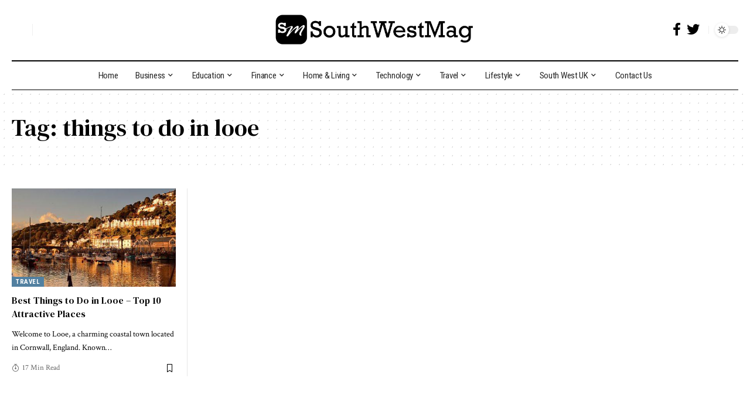

--- FILE ---
content_type: text/html; charset=UTF-8
request_url: https://www.southwestmag.co.uk/tag/things-to-do-in-looe/
body_size: 23022
content:
<!DOCTYPE html>
<html dir="ltr" lang="en-US" prefix="og: https://ogp.me/ns#">
<head>
    <meta charset="UTF-8">
    <meta http-equiv="X-UA-Compatible" content="IE=edge">
    <meta name="viewport" content="width=device-width, initial-scale=1">
    <link rel="profile" href="https://gmpg.org/xfn/11">
	<title>things to do in looe – South West Mag</title>

		<!-- All in One SEO 4.9.3 - aioseo.com -->
	<meta name="robots" content="max-image-preview:large" />
	<link rel="preconnect" href="https://fonts.gstatic.com" crossorigin><link rel="preload" as="style" onload="this.onload=null;this.rel='stylesheet'" id="rb-preload-gfonts" href="https://fonts.googleapis.com/css?family=Crimson+Text%3A400%2C600%2C700%2C400italic%2C600italic%2C700italic%7CDM+Serif+Text%3A400%2C400italic%7CRoboto+Condensed%3A700%2C400%7CRoboto:100,100italic,200,200italic,300,300italic,400,400italic,500,500italic,600,600italic,700,700italic,800,800italic,900,900italic%7CRoboto+Slab:100,100italic,200,200italic,300,300italic,400,400italic,500,500italic,600,600italic,700,700italic,800,800italic,900,900italic%7CRoboto+Condensed:100,100italic,200,200italic,300,300italic,400,400italic,500,500italic,600,600italic,700,700italic,800,800italic,900,900italic&amp;display=swap" crossorigin><noscript><link rel="stylesheet" href="https://fonts.googleapis.com/css?family=Crimson+Text%3A400%2C600%2C700%2C400italic%2C600italic%2C700italic%7CDM+Serif+Text%3A400%2C400italic%7CRoboto+Condensed%3A700%2C400%7CRoboto:100,100italic,200,200italic,300,300italic,400,400italic,500,500italic,600,600italic,700,700italic,800,800italic,900,900italic%7CRoboto+Slab:100,100italic,200,200italic,300,300italic,400,400italic,500,500italic,600,600italic,700,700italic,800,800italic,900,900italic%7CRoboto+Condensed:100,100italic,200,200italic,300,300italic,400,400italic,500,500italic,600,600italic,700,700italic,800,800italic,900,900italic&amp;display=swap"></noscript><link rel="canonical" href="https://www.southwestmag.co.uk/tag/things-to-do-in-looe/" />
	<meta name="generator" content="All in One SEO (AIOSEO) 4.9.3" />
		<script type="application/ld+json" class="aioseo-schema">
			{"@context":"https:\/\/schema.org","@graph":[{"@type":"BreadcrumbList","@id":"https:\/\/www.southwestmag.co.uk\/tag\/things-to-do-in-looe\/#breadcrumblist","itemListElement":[{"@type":"ListItem","@id":"https:\/\/www.southwestmag.co.uk#listItem","position":1,"name":"Home","item":"https:\/\/www.southwestmag.co.uk","nextItem":{"@type":"ListItem","@id":"https:\/\/www.southwestmag.co.uk\/tag\/things-to-do-in-looe\/#listItem","name":"things to do in looe"}},{"@type":"ListItem","@id":"https:\/\/www.southwestmag.co.uk\/tag\/things-to-do-in-looe\/#listItem","position":2,"name":"things to do in looe","previousItem":{"@type":"ListItem","@id":"https:\/\/www.southwestmag.co.uk#listItem","name":"Home"}}]},{"@type":"CollectionPage","@id":"https:\/\/www.southwestmag.co.uk\/tag\/things-to-do-in-looe\/#collectionpage","url":"https:\/\/www.southwestmag.co.uk\/tag\/things-to-do-in-looe\/","name":"things to do in looe \u2013 South West Mag","inLanguage":"en-US","isPartOf":{"@id":"https:\/\/www.southwestmag.co.uk\/#website"},"breadcrumb":{"@id":"https:\/\/www.southwestmag.co.uk\/tag\/things-to-do-in-looe\/#breadcrumblist"}},{"@type":"Organization","@id":"https:\/\/www.southwestmag.co.uk\/#organization","name":"South West Mag","description":"Explore Southwest UK","url":"https:\/\/www.southwestmag.co.uk\/"},{"@type":"WebSite","@id":"https:\/\/www.southwestmag.co.uk\/#website","url":"https:\/\/www.southwestmag.co.uk\/","name":"South West Mag","alternateName":"southwest mag","description":"Explore Southwest UK","inLanguage":"en-US","publisher":{"@id":"https:\/\/www.southwestmag.co.uk\/#organization"}}]}
		</script>
		<!-- All in One SEO -->

<link rel='dns-prefetch' href='//www.googletagmanager.com' />
<link rel="alternate" type="application/rss+xml" title="South West Mag &raquo; Feed" href="https://www.southwestmag.co.uk/feed/" />
<link rel="alternate" type="application/rss+xml" title="South West Mag &raquo; Comments Feed" href="https://www.southwestmag.co.uk/comments/feed/" />
<link rel="alternate" type="application/rss+xml" title="South West Mag &raquo; things to do in looe Tag Feed" href="https://www.southwestmag.co.uk/tag/things-to-do-in-looe/feed/" />
<script type="application/ld+json">{"@context":"https://schema.org","@type":"Organization","legalName":"South West Mag","url":"https://www.southwestmag.co.uk/","sameAs":["https://www.facebook.com/people/Southwestmag/100092184474258/","https://twitter.com/southwest_mag"]}</script>
		<!-- This site uses the Google Analytics by MonsterInsights plugin v9.11.1 - Using Analytics tracking - https://www.monsterinsights.com/ -->
		<!-- Note: MonsterInsights is not currently configured on this site. The site owner needs to authenticate with Google Analytics in the MonsterInsights settings panel. -->
					<!-- No tracking code set -->
				<!-- / Google Analytics by MonsterInsights -->
		<style id='wp-img-auto-sizes-contain-inline-css'>
img:is([sizes=auto i],[sizes^="auto," i]){contain-intrinsic-size:3000px 1500px}
/*# sourceURL=wp-img-auto-sizes-contain-inline-css */
</style>
<style id='wp-emoji-styles-inline-css'>

	img.wp-smiley, img.emoji {
		display: inline !important;
		border: none !important;
		box-shadow: none !important;
		height: 1em !important;
		width: 1em !important;
		margin: 0 0.07em !important;
		vertical-align: -0.1em !important;
		background: none !important;
		padding: 0 !important;
	}
/*# sourceURL=wp-emoji-styles-inline-css */
</style>
<link rel='stylesheet' id='wp-block-library-css' href='https://www.southwestmag.co.uk/wp-includes/css/dist/block-library/style.min.css?ver=6.9' media='all' />
<style id='classic-theme-styles-inline-css'>
/*! This file is auto-generated */
.wp-block-button__link{color:#fff;background-color:#32373c;border-radius:9999px;box-shadow:none;text-decoration:none;padding:calc(.667em + 2px) calc(1.333em + 2px);font-size:1.125em}.wp-block-file__button{background:#32373c;color:#fff;text-decoration:none}
/*# sourceURL=/wp-includes/css/classic-themes.min.css */
</style>
<link rel='stylesheet' id='aioseo/css/src/vue/standalone/blocks/table-of-contents/global.scss-css' href='https://www.southwestmag.co.uk/wp-content/plugins/all-in-one-seo-pack/dist/Lite/assets/css/table-of-contents/global.e90f6d47.css?ver=4.9.3' media='all' />
<style id='global-styles-inline-css'>
:root{--wp--preset--aspect-ratio--square: 1;--wp--preset--aspect-ratio--4-3: 4/3;--wp--preset--aspect-ratio--3-4: 3/4;--wp--preset--aspect-ratio--3-2: 3/2;--wp--preset--aspect-ratio--2-3: 2/3;--wp--preset--aspect-ratio--16-9: 16/9;--wp--preset--aspect-ratio--9-16: 9/16;--wp--preset--color--black: #000000;--wp--preset--color--cyan-bluish-gray: #abb8c3;--wp--preset--color--white: #ffffff;--wp--preset--color--pale-pink: #f78da7;--wp--preset--color--vivid-red: #cf2e2e;--wp--preset--color--luminous-vivid-orange: #ff6900;--wp--preset--color--luminous-vivid-amber: #fcb900;--wp--preset--color--light-green-cyan: #7bdcb5;--wp--preset--color--vivid-green-cyan: #00d084;--wp--preset--color--pale-cyan-blue: #8ed1fc;--wp--preset--color--vivid-cyan-blue: #0693e3;--wp--preset--color--vivid-purple: #9b51e0;--wp--preset--gradient--vivid-cyan-blue-to-vivid-purple: linear-gradient(135deg,rgb(6,147,227) 0%,rgb(155,81,224) 100%);--wp--preset--gradient--light-green-cyan-to-vivid-green-cyan: linear-gradient(135deg,rgb(122,220,180) 0%,rgb(0,208,130) 100%);--wp--preset--gradient--luminous-vivid-amber-to-luminous-vivid-orange: linear-gradient(135deg,rgb(252,185,0) 0%,rgb(255,105,0) 100%);--wp--preset--gradient--luminous-vivid-orange-to-vivid-red: linear-gradient(135deg,rgb(255,105,0) 0%,rgb(207,46,46) 100%);--wp--preset--gradient--very-light-gray-to-cyan-bluish-gray: linear-gradient(135deg,rgb(238,238,238) 0%,rgb(169,184,195) 100%);--wp--preset--gradient--cool-to-warm-spectrum: linear-gradient(135deg,rgb(74,234,220) 0%,rgb(151,120,209) 20%,rgb(207,42,186) 40%,rgb(238,44,130) 60%,rgb(251,105,98) 80%,rgb(254,248,76) 100%);--wp--preset--gradient--blush-light-purple: linear-gradient(135deg,rgb(255,206,236) 0%,rgb(152,150,240) 100%);--wp--preset--gradient--blush-bordeaux: linear-gradient(135deg,rgb(254,205,165) 0%,rgb(254,45,45) 50%,rgb(107,0,62) 100%);--wp--preset--gradient--luminous-dusk: linear-gradient(135deg,rgb(255,203,112) 0%,rgb(199,81,192) 50%,rgb(65,88,208) 100%);--wp--preset--gradient--pale-ocean: linear-gradient(135deg,rgb(255,245,203) 0%,rgb(182,227,212) 50%,rgb(51,167,181) 100%);--wp--preset--gradient--electric-grass: linear-gradient(135deg,rgb(202,248,128) 0%,rgb(113,206,126) 100%);--wp--preset--gradient--midnight: linear-gradient(135deg,rgb(2,3,129) 0%,rgb(40,116,252) 100%);--wp--preset--font-size--small: 13px;--wp--preset--font-size--medium: 20px;--wp--preset--font-size--large: 36px;--wp--preset--font-size--x-large: 42px;--wp--preset--spacing--20: 0.44rem;--wp--preset--spacing--30: 0.67rem;--wp--preset--spacing--40: 1rem;--wp--preset--spacing--50: 1.5rem;--wp--preset--spacing--60: 2.25rem;--wp--preset--spacing--70: 3.38rem;--wp--preset--spacing--80: 5.06rem;--wp--preset--shadow--natural: 6px 6px 9px rgba(0, 0, 0, 0.2);--wp--preset--shadow--deep: 12px 12px 50px rgba(0, 0, 0, 0.4);--wp--preset--shadow--sharp: 6px 6px 0px rgba(0, 0, 0, 0.2);--wp--preset--shadow--outlined: 6px 6px 0px -3px rgb(255, 255, 255), 6px 6px rgb(0, 0, 0);--wp--preset--shadow--crisp: 6px 6px 0px rgb(0, 0, 0);}:where(.is-layout-flex){gap: 0.5em;}:where(.is-layout-grid){gap: 0.5em;}body .is-layout-flex{display: flex;}.is-layout-flex{flex-wrap: wrap;align-items: center;}.is-layout-flex > :is(*, div){margin: 0;}body .is-layout-grid{display: grid;}.is-layout-grid > :is(*, div){margin: 0;}:where(.wp-block-columns.is-layout-flex){gap: 2em;}:where(.wp-block-columns.is-layout-grid){gap: 2em;}:where(.wp-block-post-template.is-layout-flex){gap: 1.25em;}:where(.wp-block-post-template.is-layout-grid){gap: 1.25em;}.has-black-color{color: var(--wp--preset--color--black) !important;}.has-cyan-bluish-gray-color{color: var(--wp--preset--color--cyan-bluish-gray) !important;}.has-white-color{color: var(--wp--preset--color--white) !important;}.has-pale-pink-color{color: var(--wp--preset--color--pale-pink) !important;}.has-vivid-red-color{color: var(--wp--preset--color--vivid-red) !important;}.has-luminous-vivid-orange-color{color: var(--wp--preset--color--luminous-vivid-orange) !important;}.has-luminous-vivid-amber-color{color: var(--wp--preset--color--luminous-vivid-amber) !important;}.has-light-green-cyan-color{color: var(--wp--preset--color--light-green-cyan) !important;}.has-vivid-green-cyan-color{color: var(--wp--preset--color--vivid-green-cyan) !important;}.has-pale-cyan-blue-color{color: var(--wp--preset--color--pale-cyan-blue) !important;}.has-vivid-cyan-blue-color{color: var(--wp--preset--color--vivid-cyan-blue) !important;}.has-vivid-purple-color{color: var(--wp--preset--color--vivid-purple) !important;}.has-black-background-color{background-color: var(--wp--preset--color--black) !important;}.has-cyan-bluish-gray-background-color{background-color: var(--wp--preset--color--cyan-bluish-gray) !important;}.has-white-background-color{background-color: var(--wp--preset--color--white) !important;}.has-pale-pink-background-color{background-color: var(--wp--preset--color--pale-pink) !important;}.has-vivid-red-background-color{background-color: var(--wp--preset--color--vivid-red) !important;}.has-luminous-vivid-orange-background-color{background-color: var(--wp--preset--color--luminous-vivid-orange) !important;}.has-luminous-vivid-amber-background-color{background-color: var(--wp--preset--color--luminous-vivid-amber) !important;}.has-light-green-cyan-background-color{background-color: var(--wp--preset--color--light-green-cyan) !important;}.has-vivid-green-cyan-background-color{background-color: var(--wp--preset--color--vivid-green-cyan) !important;}.has-pale-cyan-blue-background-color{background-color: var(--wp--preset--color--pale-cyan-blue) !important;}.has-vivid-cyan-blue-background-color{background-color: var(--wp--preset--color--vivid-cyan-blue) !important;}.has-vivid-purple-background-color{background-color: var(--wp--preset--color--vivid-purple) !important;}.has-black-border-color{border-color: var(--wp--preset--color--black) !important;}.has-cyan-bluish-gray-border-color{border-color: var(--wp--preset--color--cyan-bluish-gray) !important;}.has-white-border-color{border-color: var(--wp--preset--color--white) !important;}.has-pale-pink-border-color{border-color: var(--wp--preset--color--pale-pink) !important;}.has-vivid-red-border-color{border-color: var(--wp--preset--color--vivid-red) !important;}.has-luminous-vivid-orange-border-color{border-color: var(--wp--preset--color--luminous-vivid-orange) !important;}.has-luminous-vivid-amber-border-color{border-color: var(--wp--preset--color--luminous-vivid-amber) !important;}.has-light-green-cyan-border-color{border-color: var(--wp--preset--color--light-green-cyan) !important;}.has-vivid-green-cyan-border-color{border-color: var(--wp--preset--color--vivid-green-cyan) !important;}.has-pale-cyan-blue-border-color{border-color: var(--wp--preset--color--pale-cyan-blue) !important;}.has-vivid-cyan-blue-border-color{border-color: var(--wp--preset--color--vivid-cyan-blue) !important;}.has-vivid-purple-border-color{border-color: var(--wp--preset--color--vivid-purple) !important;}.has-vivid-cyan-blue-to-vivid-purple-gradient-background{background: var(--wp--preset--gradient--vivid-cyan-blue-to-vivid-purple) !important;}.has-light-green-cyan-to-vivid-green-cyan-gradient-background{background: var(--wp--preset--gradient--light-green-cyan-to-vivid-green-cyan) !important;}.has-luminous-vivid-amber-to-luminous-vivid-orange-gradient-background{background: var(--wp--preset--gradient--luminous-vivid-amber-to-luminous-vivid-orange) !important;}.has-luminous-vivid-orange-to-vivid-red-gradient-background{background: var(--wp--preset--gradient--luminous-vivid-orange-to-vivid-red) !important;}.has-very-light-gray-to-cyan-bluish-gray-gradient-background{background: var(--wp--preset--gradient--very-light-gray-to-cyan-bluish-gray) !important;}.has-cool-to-warm-spectrum-gradient-background{background: var(--wp--preset--gradient--cool-to-warm-spectrum) !important;}.has-blush-light-purple-gradient-background{background: var(--wp--preset--gradient--blush-light-purple) !important;}.has-blush-bordeaux-gradient-background{background: var(--wp--preset--gradient--blush-bordeaux) !important;}.has-luminous-dusk-gradient-background{background: var(--wp--preset--gradient--luminous-dusk) !important;}.has-pale-ocean-gradient-background{background: var(--wp--preset--gradient--pale-ocean) !important;}.has-electric-grass-gradient-background{background: var(--wp--preset--gradient--electric-grass) !important;}.has-midnight-gradient-background{background: var(--wp--preset--gradient--midnight) !important;}.has-small-font-size{font-size: var(--wp--preset--font-size--small) !important;}.has-medium-font-size{font-size: var(--wp--preset--font-size--medium) !important;}.has-large-font-size{font-size: var(--wp--preset--font-size--large) !important;}.has-x-large-font-size{font-size: var(--wp--preset--font-size--x-large) !important;}
:where(.wp-block-post-template.is-layout-flex){gap: 1.25em;}:where(.wp-block-post-template.is-layout-grid){gap: 1.25em;}
:where(.wp-block-term-template.is-layout-flex){gap: 1.25em;}:where(.wp-block-term-template.is-layout-grid){gap: 1.25em;}
:where(.wp-block-columns.is-layout-flex){gap: 2em;}:where(.wp-block-columns.is-layout-grid){gap: 2em;}
:root :where(.wp-block-pullquote){font-size: 1.5em;line-height: 1.6;}
/*# sourceURL=global-styles-inline-css */
</style>
<link rel='stylesheet' id='ez-toc-css' href='https://www.southwestmag.co.uk/wp-content/plugins/easy-table-of-contents/assets/css/screen.min.css?ver=2.0.80' media='all' />
<style id='ez-toc-inline-css'>
div#ez-toc-container .ez-toc-title {font-size: 120%;}div#ez-toc-container .ez-toc-title {font-weight: 500;}div#ez-toc-container ul li , div#ez-toc-container ul li a {font-size: 95%;}div#ez-toc-container ul li , div#ez-toc-container ul li a {font-weight: 500;}div#ez-toc-container nav ul ul li {font-size: 90%;}.ez-toc-box-title {font-weight: bold; margin-bottom: 10px; text-align: center; text-transform: uppercase; letter-spacing: 1px; color: #666; padding-bottom: 5px;position:absolute;top:-4%;left:5%;background-color: inherit;transition: top 0.3s ease;}.ez-toc-box-title.toc-closed {top:-25%;}
/*# sourceURL=ez-toc-inline-css */
</style>
<link rel='stylesheet' id='elementor-icons-css' href='https://www.southwestmag.co.uk/wp-content/plugins/elementor/assets/lib/eicons/css/elementor-icons.min.css?ver=5.46.0' media='all' />
<link rel='stylesheet' id='elementor-frontend-css' href='https://www.southwestmag.co.uk/wp-content/plugins/elementor/assets/css/frontend.min.css?ver=3.34.4' media='all' />
<link rel='stylesheet' id='elementor-post-79-css' href='https://www.southwestmag.co.uk/wp-content/uploads/elementor/css/post-79.css?ver=1769712998' media='all' />
<link rel='stylesheet' id='elementor-post-1954-css' href='https://www.southwestmag.co.uk/wp-content/uploads/elementor/css/post-1954.css?ver=1769712998' media='all' />
<link rel='stylesheet' id='elementor-post-1987-css' href='https://www.southwestmag.co.uk/wp-content/uploads/elementor/css/post-1987.css?ver=1769712998' media='all' />
<link rel='stylesheet' id='elementor-post-2124-css' href='https://www.southwestmag.co.uk/wp-content/uploads/elementor/css/post-2124.css?ver=1769713000' media='all' />

<link rel='stylesheet' id='foxiz-main-css' href='https://www.southwestmag.co.uk/wp-content/themes/foxiz/assets/css/main.css?ver=1.8.0' media='all' />
<link rel='stylesheet' id='foxiz-print-css' href='https://www.southwestmag.co.uk/wp-content/themes/foxiz/assets/css/print.css?ver=1.8.0' media='all' />
<link rel='stylesheet' id='foxiz-style-css' href='https://www.southwestmag.co.uk/wp-content/themes/foxiz/style.css?ver=1.8.0' media='all' />
<style id='foxiz-style-inline-css'>
:root {--body-family:Crimson Text;--body-fweight:400;--body-fcolor:#000000;--body-fsize:17px;--h1-family:DM Serif Text;--h1-fweight:400;--h2-family:DM Serif Text;--h2-fweight:400;--h3-family:DM Serif Text;--h3-fweight:400;--h3-fsize:19px;--h4-family:DM Serif Text;--h4-fweight:400;--h5-family:DM Serif Text;--h5-fweight:400;--h6-family:DM Serif Text;--h6-fweight:400;--cat-family:Roboto Condensed;--cat-fweight:700;--cat-fsize:11px;--cat-fspace:.5px;--meta-family:Crimson Text;--meta-fweight:400;--meta-b-family:Crimson Text;--meta-b-fweight:700;--input-family:Crimson Text;--input-fweight:400;--input-fsize:14px;--btn-family:Roboto Condensed;--btn-fweight:400;--btn-fsize:12px;--menu-family:Roboto Condensed;--menu-fweight:400;--menu-fsize:15px;--submenu-family:Roboto Condensed;--submenu-fweight:400;--submenu-fsize:14px;--dwidgets-family:Roboto Condensed;--dwidgets-fweight:400;--headline-family:DM Serif Text;--headline-fweight:400;--tagline-family:Crimson Text;--tagline-fweight:600;--tagline-fsize:20px;--tagline-fspace:-.5px;--heading-family:Roboto Condensed;--heading-fweight:700;--subheading-family:Crimson Text;--subheading-fweight:600;--subheading-fsize:12px;--quote-family:DM Serif Text;--quote-fweight:400;--quote-fstyle:italic;--readmore-fsize : 12px;--bcrumb-fsize : 13px;--excerpt-fsize : 14px;--tagline-s-fsize : 20px;--bookmark-fsize : 14px;}@media (max-width: 1024px) {body {--body-fsize : 15px;--h3-fsize : 18px;--cat-fsize : 10px;--readmore-fsize : 11px;--btn-fsize : 12px;--bcrumb-fsize : 12px;--excerpt-fsize : 13px;--tagline-fsize : 18px;--tagline-s-fsize : 18px;--bookmark-fsize : 14px;}}@media (max-width: 767px) {body {--body-fsize : 15px;--h3-fsize : 17px;--cat-fsize : 10px;--readmore-fsize : 11px;--btn-fsize : 11px;--bcrumb-fsize : 12px;--excerpt-fsize : 13px;--tagline-fsize : 17px;--tagline-s-fsize : 17px;--bookmark-fsize : 14px;}}:root {--g-color :#5280a0;--g-color-90 :#5280a0e6;--excerpt-color :#000000;}[data-theme="dark"], .light-scheme {--solid-white :#080808;--excerpt-color :#aaaaaa;}[data-theme="dark"].is-hd-4 {--nav-bg: #191c20;--nav-bg-from: #191c20;--nav-bg-to: #191c20;}[data-theme="dark"].is-hd-5, [data-theme="dark"].is-hd-5:not(.sticky-on) {--nav-bg: #191c20;--nav-bg-from: #191c20;--nav-bg-to: #191c20;}:root {--max-width-wo-sb : 860px;--round-3 :0px;--round-5 :0px;--round-7 :0px;--hyperlink-line-color :var(--g-color);}.breadcrumb-inner, .woocommerce-breadcrumb { font-family:Roboto Condensed;font-weight:400;}.p-readmore { font-family:Roboto Condensed;font-weight:700;}.mobile-menu > li > a  { font-family:Roboto Condensed;font-weight:400;font-size:14px;}.mobile-menu .sub-menu a { font-family:Roboto Condensed;font-weight:700;font-size:14px;}.mobile-qview a { font-family:Roboto Condensed;font-weight:400;font-size:16px;}.search-header:before { background-repeat : no-repeat;background-size : cover;background-image : url(https://foxiz.themeruby.com/time/wp-content/uploads/sites/2/2022/08/serach-bg.png);background-attachment : scroll;background-position : center center;}[data-theme="dark"] .search-header:before { background-repeat : no-repeat;background-size : cover;background-attachment : scroll;background-position : center center;}.footer-has-bg { background-color : #0000000a;}[data-theme="dark"] .footer-has-bg { background-color : #16181c;}#amp-mobile-version-switcher { display: none; }.search-icon-svg { -webkit-mask-image: url(https://foxiz.themeruby.com/time/wp-content/uploads/sites/2/2022/07/header-search.svg);mask-image: url(https://foxiz.themeruby.com/time/wp-content/uploads/sites/2/2022/07/header-search.svg); }.login-icon-svg { -webkit-mask-image: url(https://foxiz.themeruby.com/time/wp-content/uploads/sites/2/2022/08/sign-in.svg);mask-image: url(https://foxiz.themeruby.com/time/wp-content/uploads/sites/2/2022/08/sign-in.svg); }
/*# sourceURL=foxiz-style-inline-css */
</style>



<script src="https://www.southwestmag.co.uk/wp-includes/js/jquery/jquery.min.js?ver=3.7.1" id="jquery-core-js"></script>
<script src="https://www.southwestmag.co.uk/wp-includes/js/jquery/jquery-migrate.min.js?ver=3.4.1" id="jquery-migrate-js"></script>

<!-- Google tag (gtag.js) snippet added by Site Kit -->
<!-- Google Analytics snippet added by Site Kit -->
<script src="https://www.googletagmanager.com/gtag/js?id=G-V0GQJD8CLF" id="google_gtagjs-js" async></script>
<script id="google_gtagjs-js-after">
window.dataLayer = window.dataLayer || [];function gtag(){dataLayer.push(arguments);}
gtag("set","linker",{"domains":["www.southwestmag.co.uk"]});
gtag("js", new Date());
gtag("set", "developer_id.dZTNiMT", true);
gtag("config", "G-V0GQJD8CLF");
//# sourceURL=google_gtagjs-js-after
</script>
<script src="https://www.southwestmag.co.uk/wp-content/themes/foxiz/assets/js/highlight-share.js?ver=1" id="highlight-share-js"></script>
<link rel="https://api.w.org/" href="https://www.southwestmag.co.uk/wp-json/" /><link rel="alternate" title="JSON" type="application/json" href="https://www.southwestmag.co.uk/wp-json/wp/v2/tags/1269" /><link rel="EditURI" type="application/rsd+xml" title="RSD" href="https://www.southwestmag.co.uk/xmlrpc.php?rsd" />
<meta name="generator" content="WordPress 6.9" />
<meta name="generator" content="Site Kit by Google 1.171.0" /><meta name="generator" content="Elementor 3.34.4; features: additional_custom_breakpoints; settings: css_print_method-external, google_font-enabled, font_display-swap">
<script type="application/ld+json">{"@context":"https://schema.org","@type":"WebSite","@id":"https://www.southwestmag.co.uk/#website","url":"https://www.southwestmag.co.uk/","name":"South West Mag","potentialAction":{"@type":"SearchAction","target":"https://www.southwestmag.co.uk/?s={search_term_string}","query-input":"required name=search_term_string"}}</script>
			<style>
				.e-con.e-parent:nth-of-type(n+4):not(.e-lazyloaded):not(.e-no-lazyload),
				.e-con.e-parent:nth-of-type(n+4):not(.e-lazyloaded):not(.e-no-lazyload) * {
					background-image: none !important;
				}
				@media screen and (max-height: 1024px) {
					.e-con.e-parent:nth-of-type(n+3):not(.e-lazyloaded):not(.e-no-lazyload),
					.e-con.e-parent:nth-of-type(n+3):not(.e-lazyloaded):not(.e-no-lazyload) * {
						background-image: none !important;
					}
				}
				@media screen and (max-height: 640px) {
					.e-con.e-parent:nth-of-type(n+2):not(.e-lazyloaded):not(.e-no-lazyload),
					.e-con.e-parent:nth-of-type(n+2):not(.e-lazyloaded):not(.e-no-lazyload) * {
						background-image: none !important;
					}
				}
			</style>
			<link rel="icon" href="https://www.southwestmag.co.uk/wp-content/uploads/2023/02/Favicon-150x150.png" sizes="32x32" />
<link rel="icon" href="https://www.southwestmag.co.uk/wp-content/uploads/2023/02/Favicon-300x300.png" sizes="192x192" />
<link rel="apple-touch-icon" href="https://www.southwestmag.co.uk/wp-content/uploads/2023/02/Favicon-300x300.png" />
<meta name="msapplication-TileImage" content="https://www.southwestmag.co.uk/wp-content/uploads/2023/02/Favicon-300x300.png" />
		<style id="wp-custom-css">
			.elementor-1954 .elementor-element.elementor-element-4a4f2d6 {
    width: auto;
    display: none;
}

/* Login name*/

.logged-welcome 
{
    display: inline-flex;
    display: none;
}

/* Login avatar*/

.logged-avatar img {
        width: 1.75em;
    height: 1.75em;
    border-radius: 100%;
    display: none;
}
.elementor-1954 .elementor-element.elementor-element-d33313c .login-toggle.is-btn {
    border-color: #00000000;
    display: none;
}
	
	
/* Hiding Newsletter */

.widget-mc .newsletter-fw.has-bg {
    padding: 20px;
    display: none;
}
		</style>
		</head>
<body class="archive tag tag-things-to-do-in-looe tag-1269 wp-custom-logo wp-embed-responsive wp-theme-foxiz elementor-default elementor-kit-79 menu-ani-2 hover-ani-1 is-rm-1 is-hd-rb_template is-backtop sync-bookmarks" data-theme="default">
<div class="site-outer">
	<header id="site-header" class="header-wrap rb-section header-template">
			            <div class="navbar-outer navbar-template-outer">
                <div id="header-template-holder"><div class="header-template-inner">		<div data-elementor-type="wp-post" data-elementor-id="1954" class="elementor elementor-1954">
						<section class="elementor-section elementor-top-section elementor-element elementor-element-c4ad8c6 elementor-section-content-middle elementor-section-boxed elementor-section-height-default elementor-section-height-default" data-id="c4ad8c6" data-element_type="section">
						<div class="elementor-container elementor-column-gap-custom">
					<div class="elementor-column elementor-col-33 elementor-top-column elementor-element elementor-element-84485b0" data-id="84485b0" data-element_type="column">
			<div class="elementor-widget-wrap elementor-element-populated">
						<div class="elementor-element elementor-element-f70b0cf elementor-widget__width-auto elementor-widget elementor-widget-foxiz-search-icon" data-id="f70b0cf" data-element_type="widget" data-widget_type="foxiz-search-icon.default">
				<div class="elementor-widget-container">
					        <div class="wnav-holder w-header-search header-dropdown-outer">
            <a href="#" data-title="Search" class="icon-holder header-element search-btn search-trigger">
				<span class="search-icon-svg"></span>				            </a>
			                <div class="header-dropdown">
                    <div class="header-search-form">
						        <form method="get" action="https://www.southwestmag.co.uk/" class="rb-search-form">
            <div class="search-form-inner">
				                    <span class="search-icon"><span class="search-icon-svg"></span></span>
				                <span class="search-text"><input type="text" class="field" placeholder="Search Headlines, News..." value="" name="s"/></span>
                <span class="rb-search-submit"><input type="submit" value="Search"/>                        <i class="rbi rbi-cright"></i></span>
            </div>
        </form>
							                    </div>
                </div>
			        </div>
						</div>
				</div>
				<div class="elementor-element elementor-element-d33313c elementor-widget__width-auto elementor-widget elementor-widget-foxiz-login-icon" data-id="d33313c" data-element_type="widget" data-widget_type="foxiz-login-icon.default">
				<div class="elementor-widget-container">
					        <div class="wnav-holder widget-h-login header-dropdown-outer">
			                <a href="https://www.southwestmag.co.uk/wp-login.php?redirect_to=https%3A%2F%2Fwww.southwestmag.co.uk%2Ftag%2Fthings-to-do-in-looe" class="login-toggle is-login is-btn is-btn-icon header-element"><span class="login-icon-svg"></span><span>Sign In</span></a>
			        </div>
					</div>
				</div>
					</div>
		</div>
				<div class="elementor-column elementor-col-33 elementor-top-column elementor-element elementor-element-25035ec" data-id="25035ec" data-element_type="column">
			<div class="elementor-widget-wrap elementor-element-populated">
						<div class="elementor-element elementor-element-4a4f2d6 elementor-widget__width-auto elementor-widget elementor-widget-foxiz-quick-links" data-id="4a4f2d6" data-element_type="widget" data-widget_type="foxiz-quick-links.default">
				<div class="elementor-widget-container">
					<div id="uid_4a4f2d6" class="block-wrap block-qlinks qlinks-layout-1 qlinks-color no-wrap">        <div class="block-qlinks-inner">
						                <div class="qlinks-content">
                    <ul>
						                            <li class="qlink h5"><a href="#">U.S.</a></li>
						                            <li class="qlink h5"><a href="#">International</a></li>
						                            <li class="qlink h5"><a href="#">Canada</a></li>
						                            <li class="qlink h5"><a href="#">Espau00f1ola</a></li>
						                    </ul>
                </div>
			        </div>
		</div>				</div>
				</div>
				<div class="elementor-element elementor-element-0491451 elementor-widget elementor-widget-foxiz-logo" data-id="0491451" data-element_type="widget" data-widget_type="foxiz-logo.default">
				<div class="elementor-widget-container">
					        <div class="the-logo">
            <a href="https://www.southwestmag.co.uk/">
		                            <img loading="eager" decoding="async" data-mode="default" src="https://www.southwestmag.co.uk/wp-content/uploads/2022/07/Southwestmag-logo.png" alt="Southwestmag-logo">
                    <img loading="eager" decoding="async" data-mode="dark" src="https://www.southwestmag.co.uk/wp-content/uploads/2022/07/Southwestmag-logo-black.png" alt="Southwestmag-logo-black">
		                    </a>
			        </div>
						</div>
				</div>
					</div>
		</div>
				<div class="elementor-column elementor-col-33 elementor-top-column elementor-element elementor-element-9131426" data-id="9131426" data-element_type="column">
			<div class="elementor-widget-wrap elementor-element-populated">
						<div class="elementor-element elementor-element-577743c elementor-widget__width-auto elementor-widget elementor-widget-foxiz-social-list" data-id="577743c" data-element_type="widget" data-widget_type="foxiz-social-list.default">
				<div class="elementor-widget-container">
					        <div class="header-social-list wnav-holder"><a class="social-link-facebook" data-title="Facebook" href="https://www.facebook.com/people/Southwestmag/100092184474258/" target="_blank" rel="noopener nofollow"><i class="rbi rbi-facebook"></i></a><a class="social-link-twitter" data-title="Twitter" href="https://twitter.com/southwest_mag" target="_blank" rel="noopener nofollow"><i class="rbi rbi-twitter"></i></a></div>
					</div>
				</div>
				<div class="elementor-element elementor-element-156a520 elementor-widget__width-auto elementor-widget elementor-widget-foxiz-dark-mode-toggle" data-id="156a520" data-element_type="widget" data-widget_type="foxiz-dark-mode-toggle.default">
				<div class="elementor-widget-container">
					        <div class="dark-mode-toggle-wrap">
            <div class="dark-mode-toggle">
                <span class="dark-mode-slide">
                    <i class="dark-mode-slide-btn mode-icon-dark" data-title="Switch to Light"><svg class="svg-icon svg-mode-dark" aria-hidden="true" role="img" focusable="false" xmlns="http://www.w3.org/2000/svg" viewBox="0 0 512 512"><path fill="currentColor" d="M507.681,209.011c-1.297-6.991-7.324-12.111-14.433-12.262c-7.104-0.122-13.347,4.711-14.936,11.643 c-15.26,66.497-73.643,112.94-141.978,112.94c-80.321,0-145.667-65.346-145.667-145.666c0-68.335,46.443-126.718,112.942-141.976 c6.93-1.59,11.791-7.826,11.643-14.934c-0.149-7.108-5.269-13.136-12.259-14.434C287.546,1.454,271.735,0,256,0 C187.62,0,123.333,26.629,74.98,74.981C26.628,123.333,0,187.62,0,256s26.628,132.667,74.98,181.019 C123.333,485.371,187.62,512,256,512s132.667-26.629,181.02-74.981C485.372,388.667,512,324.38,512,256 C512,240.278,510.546,224.469,507.681,209.011z" /></svg></i>
                    <i class="dark-mode-slide-btn mode-icon-default" data-title="Switch to Dark"><svg class="svg-icon svg-mode-light" aria-hidden="true" role="img" focusable="false" xmlns="http://www.w3.org/2000/svg" viewBox="0 0 232.447 232.447"><path fill="currentColor" d="M116.211,194.8c-4.143,0-7.5,3.357-7.5,7.5v22.643c0,4.143,3.357,7.5,7.5,7.5s7.5-3.357,7.5-7.5V202.3 C123.711,198.157,120.354,194.8,116.211,194.8z" /><path fill="currentColor" d="M116.211,37.645c4.143,0,7.5-3.357,7.5-7.5V7.505c0-4.143-3.357-7.5-7.5-7.5s-7.5,3.357-7.5,7.5v22.641 C108.711,34.288,112.068,37.645,116.211,37.645z" /><path fill="currentColor" d="M50.054,171.78l-16.016,16.008c-2.93,2.929-2.931,7.677-0.003,10.606c1.465,1.466,3.385,2.198,5.305,2.198 c1.919,0,3.838-0.731,5.302-2.195l16.016-16.008c2.93-2.929,2.931-7.677,0.003-10.606C57.731,168.852,52.982,168.851,50.054,171.78 z" /><path fill="currentColor" d="M177.083,62.852c1.919,0,3.838-0.731,5.302-2.195L198.4,44.649c2.93-2.929,2.931-7.677,0.003-10.606 c-2.93-2.932-7.679-2.931-10.607-0.003l-16.016,16.008c-2.93,2.929-2.931,7.677-0.003,10.607 C173.243,62.12,175.163,62.852,177.083,62.852z" /><path fill="currentColor" d="M37.645,116.224c0-4.143-3.357-7.5-7.5-7.5H7.5c-4.143,0-7.5,3.357-7.5,7.5s3.357,7.5,7.5,7.5h22.645 C34.287,123.724,37.645,120.366,37.645,116.224z" /><path fill="currentColor" d="M224.947,108.724h-22.652c-4.143,0-7.5,3.357-7.5,7.5s3.357,7.5,7.5,7.5h22.652c4.143,0,7.5-3.357,7.5-7.5 S229.09,108.724,224.947,108.724z" /><path fill="currentColor" d="M50.052,60.655c1.465,1.465,3.384,2.197,5.304,2.197c1.919,0,3.839-0.732,5.303-2.196c2.93-2.929,2.93-7.678,0.001-10.606 L44.652,34.042c-2.93-2.93-7.679-2.929-10.606-0.001c-2.93,2.929-2.93,7.678-0.001,10.606L50.052,60.655z" /><path fill="currentColor" d="M182.395,171.782c-2.93-2.929-7.679-2.93-10.606-0.001c-2.93,2.929-2.93,7.678-0.001,10.607l16.007,16.008 c1.465,1.465,3.384,2.197,5.304,2.197c1.919,0,3.839-0.732,5.303-2.196c2.93-2.929,2.93-7.678,0.001-10.607L182.395,171.782z" /><path fill="currentColor" d="M116.22,48.7c-37.232,0-67.523,30.291-67.523,67.523s30.291,67.523,67.523,67.523s67.522-30.291,67.522-67.523 S153.452,48.7,116.22,48.7z M116.22,168.747c-28.962,0-52.523-23.561-52.523-52.523S87.258,63.7,116.22,63.7 c28.961,0,52.522,23.562,52.522,52.523S145.181,168.747,116.22,168.747z" /></svg></i>
                </span>
            </div>
        </div>
						</div>
				</div>
					</div>
		</div>
					</div>
		</section>
				<section class="elementor-section elementor-top-section elementor-element elementor-element-5d9fcc2 elementor-section-boxed elementor-section-height-default elementor-section-height-default" data-id="5d9fcc2" data-element_type="section">
						<div class="elementor-container elementor-column-gap-custom">
					<div class="elementor-column elementor-col-100 elementor-top-column elementor-element elementor-element-e496e81" data-id="e496e81" data-element_type="column">
			<div class="elementor-widget-wrap elementor-element-populated">
						<div class="elementor-element elementor-element-d775631 elementor-widget-divider--view-line elementor-widget elementor-widget-divider" data-id="d775631" data-element_type="widget" data-widget_type="divider.default">
				<div class="elementor-widget-container">
							<div class="elementor-divider">
			<span class="elementor-divider-separator">
						</span>
		</div>
						</div>
				</div>
				<div class="elementor-element elementor-element-0557791 elementor-widget elementor-widget-foxiz-navigation" data-id="0557791" data-element_type="widget" data-widget_type="foxiz-navigation.default">
				<div class="elementor-widget-container">
					        <nav id="site-navigation" class="main-menu-wrap template-menu" aria-label="main menu">
			<ul id="menu-main" class="main-menu rb-menu large-menu" itemscope itemtype="https://www.schema.org/SiteNavigationElement"><li id="menu-item-2717" class="menu-item menu-item-type-post_type menu-item-object-page menu-item-home menu-item-2717"><a href="https://www.southwestmag.co.uk/"><span>Home</span></a></li>
<li id="menu-item-2719" class="menu-item menu-item-type-taxonomy menu-item-object-category menu-item-2719 menu-item-has-children menu-has-child-mega is-child-wide"><a href="https://www.southwestmag.co.uk/category/business/"><span>Business</span></a><div class="mega-dropdown is-mega-category"><div class="rb-container edge-padding"><div class="mega-dropdown-inner"><div class="mega-header mega-header-fw"><span class="h4">Business</span><a class="mega-link is-meta" href="https://www.southwestmag.co.uk/category/business/"><span>Show More</span><i class="rbi rbi-cright"></i></a></div><div id="mega-listing-2719" class="block-wrap block-small block-grid block-grid-small-1 rb-columns rb-col-5 is-gap-10"><div class="block-inner">        <div class="p-wrap p-grid p-grid-small-1" data-pid="22782">
	            <div class="feat-holder overlay-text">
				        <div class="p-featured">
			        <a class="p-flink" href="https://www.southwestmag.co.uk/how-to-build-a-successful-business/" title="How to Build a Successful Business in Today’s Competitive Market?">
			<img loading="lazy" width="330" height="220" src="https://www.southwestmag.co.uk/wp-content/uploads/2025/11/How-to-Build-a-Successful-Business-in-Todays-Competitive-Market-330x220.webp" class="featured-img wp-post-image" alt="How to Build a Successful Business in Today’s Competitive Market" loading="lazy" decoding="async" />        </a>
		        </div>
	            </div>
		        <div class="p-content">
			<span class="entry-title h4">        <a class="p-url" href="https://www.southwestmag.co.uk/how-to-build-a-successful-business/" rel="bookmark">How to Build a Successful Business in Today’s Competitive Market?</a></span><p class="entry-summary">In an era defined by rapid technological change, evolving customer expectations, and<span>&hellip;</span></p>
			            <div class="p-meta has-bookmark">
                <div class="meta-inner is-meta">
					        <span class="meta-el meta-read"><i class="rbi rbi-watch"></i>15 Min Read</span>
		                </div>
				<span class="rb-bookmark bookmark-trigger" data-pid="22782"><i data-title="Save it" class="rbi rbi-bookmark"></i><i data-title="Remove" class="bookmarked-icon rbi rbi-bookmark-fill"></i></span>            </div>
		        </div>
		        </div>
	        <div class="p-wrap p-grid p-grid-small-1" data-pid="22767">
	            <div class="feat-holder overlay-text">
				        <div class="p-featured">
			        <a class="p-flink" href="https://www.southwestmag.co.uk/how-do-startups-secure-early-investment-opportunities/" title="How Do Startups Secure Early Investment Opportunities?">
			<img loading="lazy" width="330" height="220" src="https://www.southwestmag.co.uk/wp-content/uploads/2025/11/How-Do-Startups-Secure-Early-Investment-Opportunities-1-330x220.jpg" class="featured-img wp-post-image" alt="How Do Startups Secure Early Investment Opportunities?" loading="lazy" decoding="async" />        </a>
		        </div>
	            </div>
		        <div class="p-content">
			<span class="entry-title h4">        <a class="p-url" href="https://www.southwestmag.co.uk/how-do-startups-secure-early-investment-opportunities/" rel="bookmark">How Do Startups Secure Early Investment Opportunities?</a></span><p class="entry-summary">Early investment is often the lifeline that determines whether a startup can<span>&hellip;</span></p>
			            <div class="p-meta has-bookmark">
                <div class="meta-inner is-meta">
					        <span class="meta-el meta-read"><i class="rbi rbi-watch"></i>10 Min Read</span>
		                </div>
				<span class="rb-bookmark bookmark-trigger" data-pid="22767"><i data-title="Save it" class="rbi rbi-bookmark"></i><i data-title="Remove" class="bookmarked-icon rbi rbi-bookmark-fill"></i></span>            </div>
		        </div>
		        </div>
	        <div class="p-wrap p-grid p-grid-small-1" data-pid="22430">
	            <div class="feat-holder overlay-text">
				        <div class="p-featured">
			        <a class="p-flink" href="https://www.southwestmag.co.uk/how-much-is-a-vending-machine-permit/" title="How Much Is a Vending Machine Permit in the UK?">
			<img loading="lazy" width="330" height="220" src="https://www.southwestmag.co.uk/wp-content/uploads/2025/10/how-much-is-a-vending-machine-permit-330x220.jpg" class="featured-img wp-post-image" alt="how much is a vending machine permit" loading="lazy" decoding="async" />        </a>
		        </div>
	            </div>
		        <div class="p-content">
			<span class="entry-title h4">        <a class="p-url" href="https://www.southwestmag.co.uk/how-much-is-a-vending-machine-permit/" rel="bookmark">How Much Is a Vending Machine Permit in the UK?</a></span><p class="entry-summary">Have you ever considered starting a vending machine business in the UK<span>&hellip;</span></p>
			            <div class="p-meta has-bookmark">
                <div class="meta-inner is-meta">
					        <span class="meta-el meta-read"><i class="rbi rbi-watch"></i>26 Min Read</span>
		                </div>
				<span class="rb-bookmark bookmark-trigger" data-pid="22430"><i data-title="Save it" class="rbi rbi-bookmark"></i><i data-title="Remove" class="bookmarked-icon rbi rbi-bookmark-fill"></i></span>            </div>
		        </div>
		        </div>
	        <div class="p-wrap p-grid p-grid-small-1" data-pid="22125">
	            <div class="feat-holder overlay-text">
				        <div class="p-featured">
			        <a class="p-flink" href="https://www.southwestmag.co.uk/smart-fleet-management-for-schools/" title="How Modern Fleet Managers Are Solving School Transport Challenges?">
			<img loading="lazy" width="330" height="220" src="https://www.southwestmag.co.uk/wp-content/uploads/2025/09/school-transport-fleet-management-330x220.jpg" class="featured-img wp-post-image" alt="school transport fleet management" loading="lazy" decoding="async" />        </a>
		        </div>
	            </div>
		        <div class="p-content">
			<span class="entry-title h4">        <a class="p-url" href="https://www.southwestmag.co.uk/smart-fleet-management-for-schools/" rel="bookmark">How Modern Fleet Managers Are Solving School Transport Challenges?</a></span><p class="entry-summary">School transport challenges push UK educational institutions to find dependable, safe, and<span>&hellip;</span></p>
			            <div class="p-meta has-bookmark">
                <div class="meta-inner is-meta">
					        <span class="meta-el meta-read"><i class="rbi rbi-watch"></i>8 Min Read</span>
		                </div>
				<span class="rb-bookmark bookmark-trigger" data-pid="22125"><i data-title="Save it" class="rbi rbi-bookmark"></i><i data-title="Remove" class="bookmarked-icon rbi rbi-bookmark-fill"></i></span>            </div>
		        </div>
		        </div>
	        <div class="p-wrap p-grid p-grid-small-1" data-pid="21828">
	            <div class="feat-holder overlay-text">
				        <div class="p-featured">
			        <a class="p-flink" href="https://www.southwestmag.co.uk/top-10-parcel-delivery-companies-uk/" title="Top 10 Parcel Delivery Companies UK in 2025">
			<img loading="lazy" width="330" height="220" src="https://www.southwestmag.co.uk/wp-content/uploads/2025/08/top-10-parcel-delivery-companies-uk-330x220.jpg" class="featured-img wp-post-image" alt="top 10 parcel delivery companies uk" loading="lazy" decoding="async" />        </a>
		        </div>
	            </div>
		        <div class="p-content">
			<span class="entry-title h4">        <a class="p-url" href="https://www.southwestmag.co.uk/top-10-parcel-delivery-companies-uk/" rel="bookmark">Top 10 Parcel Delivery Companies UK in 2025</a></span><p class="entry-summary">Looking for the most reliable parcel delivery companies in the UK this<span>&hellip;</span></p>
			            <div class="p-meta has-bookmark">
                <div class="meta-inner is-meta">
					        <span class="meta-el meta-read"><i class="rbi rbi-watch"></i>26 Min Read</span>
		                </div>
				<span class="rb-bookmark bookmark-trigger" data-pid="21828"><i data-title="Save it" class="rbi rbi-bookmark"></i><i data-title="Remove" class="bookmarked-icon rbi rbi-bookmark-fill"></i></span>            </div>
		        </div>
		        </div>
	</div></div></div></div></div></li>
<li id="menu-item-2723" class="menu-item menu-item-type-taxonomy menu-item-object-category menu-item-2723 menu-item-has-children menu-has-child-mega is-child-wide"><a href="https://www.southwestmag.co.uk/category/education/"><span>Education</span></a><div class="mega-dropdown is-mega-category"><div class="rb-container edge-padding"><div class="mega-dropdown-inner"><div class="mega-header mega-header-fw"><span class="h4">Education</span><a class="mega-link is-meta" href="https://www.southwestmag.co.uk/category/education/"><span>Show More</span><i class="rbi rbi-cright"></i></a></div><div id="mega-listing-2723" class="block-wrap block-small block-grid block-grid-small-1 rb-columns rb-col-5 is-gap-10"><div class="block-inner">        <div class="p-wrap p-grid p-grid-small-1" data-pid="22400">
	            <div class="feat-holder overlay-text">
				        <div class="p-featured">
			        <a class="p-flink" href="https://www.southwestmag.co.uk/what-time-does-child-benefit-go-into-bank/" title="What Time Does Child Benefit Go Into Bank UK?">
			<img loading="lazy" width="330" height="220" src="https://www.southwestmag.co.uk/wp-content/uploads/2025/09/what-time-does-child-benefit-go-into-bank-330x220.jpg" class="featured-img wp-post-image" alt="what time does child benefit go into bank" loading="lazy" decoding="async" />        </a>
		        </div>
	            </div>
		        <div class="p-content">
			<span class="entry-title h4">        <a class="p-url" href="https://www.southwestmag.co.uk/what-time-does-child-benefit-go-into-bank/" rel="bookmark">What Time Does Child Benefit Go Into Bank UK?</a></span><p class="entry-summary">If you rely on Child Benefit to manage your household expenses, knowing<span>&hellip;</span></p>
			            <div class="p-meta has-bookmark">
                <div class="meta-inner is-meta">
					        <span class="meta-el meta-read"><i class="rbi rbi-watch"></i>13 Min Read</span>
		                </div>
				<span class="rb-bookmark bookmark-trigger" data-pid="22400"><i data-title="Save it" class="rbi rbi-bookmark"></i><i data-title="Remove" class="bookmarked-icon rbi rbi-bookmark-fill"></i></span>            </div>
		        </div>
		        </div>
	        <div class="p-wrap p-grid p-grid-small-1" data-pid="22125">
	            <div class="feat-holder overlay-text">
				        <div class="p-featured">
			        <a class="p-flink" href="https://www.southwestmag.co.uk/smart-fleet-management-for-schools/" title="How Modern Fleet Managers Are Solving School Transport Challenges?">
			<img loading="lazy" width="330" height="220" src="https://www.southwestmag.co.uk/wp-content/uploads/2025/09/school-transport-fleet-management-330x220.jpg" class="featured-img wp-post-image" alt="school transport fleet management" loading="lazy" decoding="async" />        </a>
		        </div>
	            </div>
		        <div class="p-content">
			<span class="entry-title h4">        <a class="p-url" href="https://www.southwestmag.co.uk/smart-fleet-management-for-schools/" rel="bookmark">How Modern Fleet Managers Are Solving School Transport Challenges?</a></span><p class="entry-summary">School transport challenges push UK educational institutions to find dependable, safe, and<span>&hellip;</span></p>
			            <div class="p-meta has-bookmark">
                <div class="meta-inner is-meta">
					        <span class="meta-el meta-read"><i class="rbi rbi-watch"></i>8 Min Read</span>
		                </div>
				<span class="rb-bookmark bookmark-trigger" data-pid="22125"><i data-title="Save it" class="rbi rbi-bookmark"></i><i data-title="Remove" class="bookmarked-icon rbi rbi-bookmark-fill"></i></span>            </div>
		        </div>
		        </div>
	        <div class="p-wrap p-grid p-grid-small-1" data-pid="21997">
	            <div class="feat-holder overlay-text">
				        <div class="p-featured">
			        <a class="p-flink" href="https://www.southwestmag.co.uk/do-both-parents-pay-school-fines-if-separated-uk/" title="Do Both Parents Pay School Fines If Separated UK?">
			<img loading="lazy" width="330" height="220" src="https://www.southwestmag.co.uk/wp-content/uploads/2025/08/do-both-parents-have-to-pay-school-fines-if-separated-330x220.jpg" class="featured-img wp-post-image" alt="do both parents have to pay school fines if separated" loading="lazy" decoding="async" />        </a>
		        </div>
	            </div>
		        <div class="p-content">
			<span class="entry-title h4">        <a class="p-url" href="https://www.southwestmag.co.uk/do-both-parents-pay-school-fines-if-separated-uk/" rel="bookmark">Do Both Parents Pay School Fines If Separated UK?</a></span><p class="entry-summary">Are you a separated parent wondering if you’re still liable for school<span>&hellip;</span></p>
			            <div class="p-meta has-bookmark">
                <div class="meta-inner is-meta">
					        <span class="meta-el meta-read"><i class="rbi rbi-watch"></i>14 Min Read</span>
		                </div>
				<span class="rb-bookmark bookmark-trigger" data-pid="21997"><i data-title="Save it" class="rbi rbi-bookmark"></i><i data-title="Remove" class="bookmarked-icon rbi rbi-bookmark-fill"></i></span>            </div>
		        </div>
		        </div>
	        <div class="p-wrap p-grid p-grid-small-1" data-pid="16249">
	            <div class="feat-holder overlay-text">
				        <div class="p-featured">
			        <a class="p-flink" href="https://www.southwestmag.co.uk/organising-extracurricular-activities-for-homeschool/" title="Organising Extracurricular Activities for Homeschool Groups">
			<img loading="lazy" width="330" height="220" src="https://www.southwestmag.co.uk/wp-content/uploads/2024/02/Organising-Extracurricular-Activities-for-Homeschool-Groups-330x220.jpg" class="featured-img wp-post-image" alt="Organising Extracurricular Activities for Homeschool Groups" loading="lazy" decoding="async" />        </a>
		        </div>
	            </div>
		        <div class="p-content">
			<span class="entry-title h4">        <a class="p-url" href="https://www.southwestmag.co.uk/organising-extracurricular-activities-for-homeschool/" rel="bookmark">Organising Extracurricular Activities for Homeschool Groups</a></span><p class="entry-summary">When it comes to homeschooling, the focus often leans heavily towards academics.<span>&hellip;</span></p>
			            <div class="p-meta has-bookmark">
                <div class="meta-inner is-meta">
					        <span class="meta-el meta-read"><i class="rbi rbi-watch"></i>6 Min Read</span>
		                </div>
				<span class="rb-bookmark bookmark-trigger" data-pid="16249"><i data-title="Save it" class="rbi rbi-bookmark"></i><i data-title="Remove" class="bookmarked-icon rbi rbi-bookmark-fill"></i></span>            </div>
		        </div>
		        </div>
	        <div class="p-wrap p-grid p-grid-small-1" data-pid="4354">
	            <div class="feat-holder overlay-text">
				        <div class="p-featured">
			        <a class="p-flink" href="https://www.southwestmag.co.uk/south-west-lakes/" title="Top 17 South West Lakes in England">
			<img loading="lazy" width="330" height="220" src="https://www.southwestmag.co.uk/wp-content/uploads/2023/05/Top-17-South-West-Lakes-in-England-A-Journey-Through-Tranquility-and-Beauty-330x220.jpg" class="featured-img wp-post-image" alt="Top 17 South West Lakes in England - A Journey Through Tranquility and Beauty" loading="lazy" decoding="async" />        </a>
		        </div>
	            </div>
		        <div class="p-content">
			<span class="entry-title h4">        <a class="p-url" href="https://www.southwestmag.co.uk/south-west-lakes/" rel="bookmark">Top 17 South West Lakes in England</a></span><p class="entry-summary">Discover the hidden gems of South West England, where charming lakes and<span>&hellip;</span></p>
			            <div class="p-meta has-bookmark">
                <div class="meta-inner is-meta">
					        <span class="meta-el meta-read"><i class="rbi rbi-watch"></i>12 Min Read</span>
		                </div>
				<span class="rb-bookmark bookmark-trigger" data-pid="4354"><i data-title="Save it" class="rbi rbi-bookmark"></i><i data-title="Remove" class="bookmarked-icon rbi rbi-bookmark-fill"></i></span>            </div>
		        </div>
		        </div>
	</div></div></div></div></div></li>
<li id="menu-item-2724" class="menu-item menu-item-type-taxonomy menu-item-object-category menu-item-2724 menu-item-has-children menu-has-child-mega is-child-wide"><a href="https://www.southwestmag.co.uk/category/finance/"><span>Finance</span></a><div class="mega-dropdown is-mega-category"><div class="rb-container edge-padding"><div class="mega-dropdown-inner"><div class="mega-header mega-header-fw"><span class="h4">Finance</span><a class="mega-link is-meta" href="https://www.southwestmag.co.uk/category/finance/"><span>Show More</span><i class="rbi rbi-cright"></i></a></div><div id="mega-listing-2724" class="block-wrap block-small block-grid block-grid-small-1 rb-columns rb-col-5 is-gap-10"><div class="block-inner">        <div class="p-wrap p-grid p-grid-small-1" data-pid="22928">
	            <div class="feat-holder overlay-text">
				        <div class="p-featured">
			        <a class="p-flink" href="https://www.southwestmag.co.uk/dwp-announces-3250-waspi-compensation/" title="DWP Announces £3250 WASPI Compensation | Breaking Down the Rumour">
			<img loading="lazy" width="330" height="220" src="https://www.southwestmag.co.uk/wp-content/uploads/2025/12/dwp-announces-3250-waspi-compensation-330x220.jpg" class="featured-img wp-post-image" alt="dwp announces £3250 waspi compensation" loading="lazy" decoding="async" />        </a>
		        </div>
	            </div>
		        <div class="p-content">
			<span class="entry-title h4">        <a class="p-url" href="https://www.southwestmag.co.uk/dwp-announces-3250-waspi-compensation/" rel="bookmark">DWP Announces £3250 WASPI Compensation | Breaking Down the Rumour</a></span><p class="entry-summary">The announcement of a £3250 compensation payment to WASPI women has stirred<span>&hellip;</span></p>
			            <div class="p-meta has-bookmark">
                <div class="meta-inner is-meta">
					        <span class="meta-el meta-read"><i class="rbi rbi-watch"></i>18 Min Read</span>
		                </div>
				<span class="rb-bookmark bookmark-trigger" data-pid="22928"><i data-title="Save it" class="rbi rbi-bookmark"></i><i data-title="Remove" class="bookmarked-icon rbi rbi-bookmark-fill"></i></span>            </div>
		        </div>
		        </div>
	        <div class="p-wrap p-grid p-grid-small-1" data-pid="22906">
	            <div class="feat-holder overlay-text">
				        <div class="p-featured">
			        <a class="p-flink" href="https://www.southwestmag.co.uk/taylor-wimpey-dividend-dates/" title="Taylor Wimpey Dividend Dates &#038; Ex-Div Info for 2025">
			<img loading="lazy" width="330" height="220" src="https://www.southwestmag.co.uk/wp-content/uploads/2025/12/taylor-wimpey-dividend-dates-330x220.webp" class="featured-img wp-post-image" alt="taylor wimpey dividend dates" loading="lazy" decoding="async" />        </a>
		        </div>
	            </div>
		        <div class="p-content">
			<span class="entry-title h4">        <a class="p-url" href="https://www.southwestmag.co.uk/taylor-wimpey-dividend-dates/" rel="bookmark">Taylor Wimpey Dividend Dates &#038; Ex-Div Info for 2025</a></span><p class="entry-summary">Are you looking to invest in Taylor Wimpey and curious about when<span>&hellip;</span></p>
			            <div class="p-meta has-bookmark">
                <div class="meta-inner is-meta">
					        <span class="meta-el meta-read"><i class="rbi rbi-watch"></i>17 Min Read</span>
		                </div>
				<span class="rb-bookmark bookmark-trigger" data-pid="22906"><i data-title="Save it" class="rbi rbi-bookmark"></i><i data-title="Remove" class="bookmarked-icon rbi rbi-bookmark-fill"></i></span>            </div>
		        </div>
		        </div>
	        <div class="p-wrap p-grid p-grid-small-1" data-pid="22887">
	            <div class="feat-holder overlay-text">
				        <div class="p-featured">
			        <a class="p-flink" href="https://www.southwestmag.co.uk/dwp-sp-on-bank-statement/" title="What Does DWP SP on Bank Statement Mean?">
			<img loading="lazy" width="330" height="220" src="https://www.southwestmag.co.uk/wp-content/uploads/2025/12/dwp-sp-on-bank-statement-330x220.webp" class="featured-img wp-post-image" alt="dwp sp on bank statement" loading="lazy" decoding="async" />        </a>
		        </div>
	            </div>
		        <div class="p-content">
			<span class="entry-title h4">        <a class="p-url" href="https://www.southwestmag.co.uk/dwp-sp-on-bank-statement/" rel="bookmark">What Does DWP SP on Bank Statement Mean?</a></span><p class="entry-summary">Have you ever noticed "DWP SP" listed on your bank statement and<span>&hellip;</span></p>
			            <div class="p-meta has-bookmark">
                <div class="meta-inner is-meta">
					        <span class="meta-el meta-read"><i class="rbi rbi-watch"></i>17 Min Read</span>
		                </div>
				<span class="rb-bookmark bookmark-trigger" data-pid="22887"><i data-title="Save it" class="rbi rbi-bookmark"></i><i data-title="Remove" class="bookmarked-icon rbi rbi-bookmark-fill"></i></span>            </div>
		        </div>
		        </div>
	        <div class="p-wrap p-grid p-grid-small-1" data-pid="22878">
	            <div class="feat-holder overlay-text">
				        <div class="p-featured">
			        <a class="p-flink" href="https://www.southwestmag.co.uk/how-much-emergency-tax-will-i-pay-on-2000/" title="How Much Emergency Tax Will I Pay on £2000?">
			<img loading="lazy" width="330" height="220" src="https://www.southwestmag.co.uk/wp-content/uploads/2025/12/how-much-emergency-tax-will-i-pay-on-2000-330x220.webp" class="featured-img wp-post-image" alt="how much emergency tax will i pay on £2000" loading="lazy" decoding="async" />        </a>
		        </div>
	            </div>
		        <div class="p-content">
			<span class="entry-title h4">        <a class="p-url" href="https://www.southwestmag.co.uk/how-much-emergency-tax-will-i-pay-on-2000/" rel="bookmark">How Much Emergency Tax Will I Pay on £2000?</a></span><p class="entry-summary">Have you just started a new job and noticed your payslip shows<span>&hellip;</span></p>
			            <div class="p-meta has-bookmark">
                <div class="meta-inner is-meta">
					        <span class="meta-el meta-read"><i class="rbi rbi-watch"></i>15 Min Read</span>
		                </div>
				<span class="rb-bookmark bookmark-trigger" data-pid="22878"><i data-title="Save it" class="rbi rbi-bookmark"></i><i data-title="Remove" class="bookmarked-icon rbi rbi-bookmark-fill"></i></span>            </div>
		        </div>
		        </div>
	        <div class="p-wrap p-grid p-grid-small-1" data-pid="22869">
	            <div class="feat-holder overlay-text">
				        <div class="p-featured">
			        <a class="p-flink" href="https://www.southwestmag.co.uk/what-other-benefits-can-i-claim-with-attendance-allowance/" title="What Other Benefits Can I Claim With Attendance Allowance?">
			<img loading="lazy" width="330" height="220" src="https://www.southwestmag.co.uk/wp-content/uploads/2025/12/what-other-benefits-can-i-claim-with-attendance-allowance-330x220.webp" class="featured-img wp-post-image" alt="what other benefits can i claim with attendance allowance" loading="lazy" decoding="async" />        </a>
		        </div>
	            </div>
		        <div class="p-content">
			<span class="entry-title h4">        <a class="p-url" href="https://www.southwestmag.co.uk/what-other-benefits-can-i-claim-with-attendance-allowance/" rel="bookmark">What Other Benefits Can I Claim With Attendance Allowance?</a></span><p class="entry-summary">Have you ever wondered what other financial support you could receive alongside<span>&hellip;</span></p>
			            <div class="p-meta has-bookmark">
                <div class="meta-inner is-meta">
					        <span class="meta-el meta-read"><i class="rbi rbi-watch"></i>18 Min Read</span>
		                </div>
				<span class="rb-bookmark bookmark-trigger" data-pid="22869"><i data-title="Save it" class="rbi rbi-bookmark"></i><i data-title="Remove" class="bookmarked-icon rbi rbi-bookmark-fill"></i></span>            </div>
		        </div>
		        </div>
	</div></div></div></div></div></li>
<li id="menu-item-2725" class="menu-item menu-item-type-taxonomy menu-item-object-category menu-item-2725 menu-item-has-children menu-has-child-mega is-child-wide"><a href="https://www.southwestmag.co.uk/category/home-living/"><span>Home &amp; Living</span></a><div class="mega-dropdown is-mega-category"><div class="rb-container edge-padding"><div class="mega-dropdown-inner"><div class="mega-header mega-header-fw"><span class="h4">Home &amp; Living</span><a class="mega-link is-meta" href="https://www.southwestmag.co.uk/category/home-living/"><span>Show More</span><i class="rbi rbi-cright"></i></a></div><div id="mega-listing-2725" class="block-wrap block-small block-grid block-grid-small-1 rb-columns rb-col-5 is-gap-10"><div class="block-inner">        <div class="p-wrap p-grid p-grid-small-1" data-pid="22897">
	            <div class="feat-holder overlay-text">
				        <div class="p-featured">
			        <a class="p-flink" href="https://www.southwestmag.co.uk/can-i-buy-my-motability-car/" title="Can I Buy My Motability Car? | Everything UK Drivers Need to Know">
			<img loading="lazy" width="330" height="220" src="https://www.southwestmag.co.uk/wp-content/uploads/2025/12/can-i-buy-my-motability-car-330x220.webp" class="featured-img wp-post-image" alt="can i buy my motability car" loading="lazy" decoding="async" />        </a>
		        </div>
	            </div>
		        <div class="p-content">
			<span class="entry-title h4">        <a class="p-url" href="https://www.southwestmag.co.uk/can-i-buy-my-motability-car/" rel="bookmark">Can I Buy My Motability Car? | Everything UK Drivers Need to Know</a></span><p class="entry-summary">If you’ve grown attached to your Motability car, you might be wondering<span>&hellip;</span></p>
			            <div class="p-meta has-bookmark">
                <div class="meta-inner is-meta">
					        <span class="meta-el meta-read"><i class="rbi rbi-watch"></i>19 Min Read</span>
		                </div>
				<span class="rb-bookmark bookmark-trigger" data-pid="22897"><i data-title="Save it" class="rbi rbi-bookmark"></i><i data-title="Remove" class="bookmarked-icon rbi rbi-bookmark-fill"></i></span>            </div>
		        </div>
		        </div>
	        <div class="p-wrap p-grid p-grid-small-1" data-pid="22731">
	            <div class="feat-holder overlay-text">
				        <div class="p-featured">
			        <a class="p-flink" href="https://www.southwestmag.co.uk/when-will-waspi-compensation-be-paid/" title="When Will WASPI Compensation Be Paid? | Latest Update">
			<img loading="lazy" width="330" height="220" src="https://www.southwestmag.co.uk/wp-content/uploads/2025/11/when-will-waspi-compensation-be-paid-330x220.webp" class="featured-img wp-post-image" alt="when will waspi compensation be paid" loading="lazy" decoding="async" />        </a>
		        </div>
	            </div>
		        <div class="p-content">
			<span class="entry-title h4">        <a class="p-url" href="https://www.southwestmag.co.uk/when-will-waspi-compensation-be-paid/" rel="bookmark">When Will WASPI Compensation Be Paid? | Latest Update</a></span><p class="entry-summary">Have you been wondering when WASPI compensation will finally be paid? You’re<span>&hellip;</span></p>
			            <div class="p-meta has-bookmark">
                <div class="meta-inner is-meta">
					        <span class="meta-el meta-read"><i class="rbi rbi-watch"></i>27 Min Read</span>
		                </div>
				<span class="rb-bookmark bookmark-trigger" data-pid="22731"><i data-title="Save it" class="rbi rbi-bookmark"></i><i data-title="Remove" class="bookmarked-icon rbi rbi-bookmark-fill"></i></span>            </div>
		        </div>
		        </div>
	        <div class="p-wrap p-grid p-grid-small-1" data-pid="22719">
	            <div class="feat-holder overlay-text">
				        <div class="p-featured">
			        <a class="p-flink" href="https://www.southwestmag.co.uk/when-does-renters-rights-bill-come-into-effect/" title="When Does Renters Rights Bill Come Into Effect UK?">
			<img loading="lazy" width="330" height="220" src="https://www.southwestmag.co.uk/wp-content/uploads/2025/11/when-does-renters-rights-bill-come-into-effect-330x220.jpg" class="featured-img wp-post-image" alt="when does renters rights bill come into effect" loading="lazy" decoding="async" />        </a>
		        </div>
	            </div>
		        <div class="p-content">
			<span class="entry-title h4">        <a class="p-url" href="https://www.southwestmag.co.uk/when-does-renters-rights-bill-come-into-effect/" rel="bookmark">When Does Renters Rights Bill Come Into Effect UK?</a></span><p class="entry-summary">If you're renting or letting property in the UK, you've probably heard<span>&hellip;</span></p>
			            <div class="p-meta has-bookmark">
                <div class="meta-inner is-meta">
					        <span class="meta-el meta-read"><i class="rbi rbi-watch"></i>21 Min Read</span>
		                </div>
				<span class="rb-bookmark bookmark-trigger" data-pid="22719"><i data-title="Save it" class="rbi rbi-bookmark"></i><i data-title="Remove" class="bookmarked-icon rbi rbi-bookmark-fill"></i></span>            </div>
		        </div>
		        </div>
	        <div class="p-wrap p-grid p-grid-small-1" data-pid="22670">
	            <div class="feat-holder overlay-text">
				        <div class="p-featured">
			        <a class="p-flink" href="https://www.southwestmag.co.uk/iceland-christmas-dinner-for-4/" title="Iceland Christmas Dinner for 4: What&#8217;s Included?">
			<img loading="lazy" width="330" height="220" src="https://www.southwestmag.co.uk/wp-content/uploads/2025/11/iceland-christmas-dinner-for-4-330x220.webp" class="featured-img wp-post-image" alt="" loading="lazy" decoding="async" />        </a>
		        </div>
	            </div>
		        <div class="p-content">
			<span class="entry-title h4">        <a class="p-url" href="https://www.southwestmag.co.uk/iceland-christmas-dinner-for-4/" rel="bookmark">Iceland Christmas Dinner for 4: What&#8217;s Included?</a></span><p class="entry-summary">Are you looking for a no-stress way to enjoy a traditional Christmas<span>&hellip;</span></p>
			            <div class="p-meta has-bookmark">
                <div class="meta-inner is-meta">
					        <span class="meta-el meta-read"><i class="rbi rbi-watch"></i>16 Min Read</span>
		                </div>
				<span class="rb-bookmark bookmark-trigger" data-pid="22670"><i data-title="Save it" class="rbi rbi-bookmark"></i><i data-title="Remove" class="bookmarked-icon rbi rbi-bookmark-fill"></i></span>            </div>
		        </div>
		        </div>
	        <div class="p-wrap p-grid p-grid-small-1" data-pid="22658">
	            <div class="feat-holder overlay-text">
				        <div class="p-featured">
			        <a class="p-flink" href="https://www.southwestmag.co.uk/greggs-christmas-menu-2025/" title="Greggs Christmas Menu 2025: Full Festive Line-Up Revealed">
			<img loading="lazy" width="330" height="220" src="https://www.southwestmag.co.uk/wp-content/uploads/2025/11/greggs-christmas-menu-2025-330x220.webp" class="featured-img wp-post-image" alt="greggs christmas menu 2025" loading="lazy" decoding="async" />        </a>
		        </div>
	            </div>
		        <div class="p-content">
			<span class="entry-title h4">        <a class="p-url" href="https://www.southwestmag.co.uk/greggs-christmas-menu-2025/" rel="bookmark">Greggs Christmas Menu 2025: Full Festive Line-Up Revealed</a></span><p class="entry-summary">Are you ready to experience the most festive food season of the<span>&hellip;</span></p>
			            <div class="p-meta has-bookmark">
                <div class="meta-inner is-meta">
					        <span class="meta-el meta-read"><i class="rbi rbi-watch"></i>21 Min Read</span>
		                </div>
				<span class="rb-bookmark bookmark-trigger" data-pid="22658"><i data-title="Save it" class="rbi rbi-bookmark"></i><i data-title="Remove" class="bookmarked-icon rbi rbi-bookmark-fill"></i></span>            </div>
		        </div>
		        </div>
	</div></div></div></div></div></li>
<li id="menu-item-2720" class="menu-item menu-item-type-taxonomy menu-item-object-category menu-item-2720 menu-item-has-children menu-has-child-mega is-child-wide"><a href="https://www.southwestmag.co.uk/category/technology/"><span>Technology</span></a><div class="mega-dropdown is-mega-category"><div class="rb-container edge-padding"><div class="mega-dropdown-inner"><div class="mega-header mega-header-fw"><span class="h4">Technology</span><a class="mega-link is-meta" href="https://www.southwestmag.co.uk/category/technology/"><span>Show More</span><i class="rbi rbi-cright"></i></a></div><div id="mega-listing-2720" class="block-wrap block-small block-grid block-grid-small-1 rb-columns rb-col-5 is-gap-10"><div class="block-inner">        <div class="p-wrap p-grid p-grid-small-1" data-pid="22916">
	            <div class="feat-holder overlay-text">
				        <div class="p-featured">
			        <a class="p-flink" href="https://www.southwestmag.co.uk/digital-upgrades-for-south-west-manufacturers/" title="Digital Upgrades Delivering Real Results for South West Manufacturers">
			<img loading="lazy" width="330" height="220" src="https://www.southwestmag.co.uk/wp-content/uploads/2025/12/digital-upgrades-for-south-west-manufacturers-330x220.jpg" class="featured-img wp-post-image" alt="digital upgrades for south west manufacturers" loading="lazy" decoding="async" />        </a>
		        </div>
	            </div>
		        <div class="p-content">
			<span class="entry-title h4">        <a class="p-url" href="https://www.southwestmag.co.uk/digital-upgrades-for-south-west-manufacturers/" rel="bookmark">Digital Upgrades Delivering Real Results for South West Manufacturers</a></span><p class="entry-summary">Manufacturing firms across the South West are seeing tangible returns on their<span>&hellip;</span></p>
			            <div class="p-meta has-bookmark">
                <div class="meta-inner is-meta">
					        <span class="meta-el meta-read"><i class="rbi rbi-watch"></i>8 Min Read</span>
		                </div>
				<span class="rb-bookmark bookmark-trigger" data-pid="22916"><i data-title="Save it" class="rbi rbi-bookmark"></i><i data-title="Remove" class="bookmarked-icon rbi rbi-bookmark-fill"></i></span>            </div>
		        </div>
		        </div>
	        <div class="p-wrap p-grid p-grid-small-1" data-pid="21699">
	            <div class="feat-holder overlay-text">
				        <div class="p-featured">
			        <a class="p-flink" href="https://www.southwestmag.co.uk/retrofit-lighting-for-office/" title="Is Your Office Ready for a Retrofit Lighting?: Signs It&#8217;s Time to Upgrade">
			<img loading="lazy" width="330" height="220" src="https://www.southwestmag.co.uk/wp-content/uploads/2025/07/Is-Your-Office-Ready-for-a-Retrofit-Lighting-330x220.jpg" class="featured-img wp-post-image" alt="retrofit lighting for office" loading="lazy" decoding="async" />        </a>
		        </div>
	            </div>
		        <div class="p-content">
			<span class="entry-title h4">        <a class="p-url" href="https://www.southwestmag.co.uk/retrofit-lighting-for-office/" rel="bookmark">Is Your Office Ready for a Retrofit Lighting?: Signs It&#8217;s Time to Upgrade</a></span><p class="entry-summary">The lights in your office do more than simply illuminate the environment.<span>&hellip;</span></p>
			            <div class="p-meta has-bookmark">
                <div class="meta-inner is-meta">
					        <span class="meta-el meta-read"><i class="rbi rbi-watch"></i>6 Min Read</span>
		                </div>
				<span class="rb-bookmark bookmark-trigger" data-pid="21699"><i data-title="Save it" class="rbi rbi-bookmark"></i><i data-title="Remove" class="bookmarked-icon rbi rbi-bookmark-fill"></i></span>            </div>
		        </div>
		        </div>
	        <div class="p-wrap p-grid p-grid-small-1" data-pid="17869">
	            <div class="feat-holder overlay-text">
				        <div class="p-featured">
			        <a class="p-flink" href="https://www.southwestmag.co.uk/top-tech-for-travel/" title="Top Tech For Travel">
			<img loading="lazy" width="330" height="220" src="https://www.southwestmag.co.uk/wp-content/uploads/2024/03/Top-Tech-For-Travel-330x220.jpg" class="featured-img wp-post-image" alt="Top Tech For Travel" loading="lazy" decoding="async" />        </a>
		        </div>
	            </div>
		        <div class="p-content">
			<span class="entry-title h4">        <a class="p-url" href="https://www.southwestmag.co.uk/top-tech-for-travel/" rel="bookmark">Top Tech For Travel</a></span><p class="entry-summary">Top Tech For Travel Travelling is a great way to spend your<span>&hellip;</span></p>
			            <div class="p-meta has-bookmark">
                <div class="meta-inner is-meta">
					        <span class="meta-el meta-read"><i class="rbi rbi-watch"></i>5 Min Read</span>
		                </div>
				<span class="rb-bookmark bookmark-trigger" data-pid="17869"><i data-title="Save it" class="rbi rbi-bookmark"></i><i data-title="Remove" class="bookmarked-icon rbi rbi-bookmark-fill"></i></span>            </div>
		        </div>
		        </div>
	        <div class="p-wrap p-grid p-grid-small-1" data-pid="14809">
	            <div class="feat-holder overlay-text">
				        <div class="p-featured">
			        <a class="p-flink" href="https://www.southwestmag.co.uk/mobile-gaming-evolution/" title="Mobile Gaming Evolution &#8211; The Advancement in Technology From Snakes to Modern CoD">
			<img loading="lazy" width="330" height="220" src="https://www.southwestmag.co.uk/wp-content/uploads/2024/01/Mobile-Gaming-Evolution-330x220.jpg" class="featured-img wp-post-image" alt="Mobile Gaming Evolution" loading="lazy" decoding="async" />        </a>
		        </div>
	            </div>
		        <div class="p-content">
			<span class="entry-title h4">        <a class="p-url" href="https://www.southwestmag.co.uk/mobile-gaming-evolution/" rel="bookmark">Mobile Gaming Evolution &#8211; The Advancement in Technology From Snakes to Modern CoD</a></span><p class="entry-summary">In the late 1990s, a simple yet addictive game called 'Snake' appeared<span>&hellip;</span></p>
			            <div class="p-meta has-bookmark">
                <div class="meta-inner is-meta">
					        <span class="meta-el meta-read"><i class="rbi rbi-watch"></i>4 Min Read</span>
		                </div>
				<span class="rb-bookmark bookmark-trigger" data-pid="14809"><i data-title="Save it" class="rbi rbi-bookmark"></i><i data-title="Remove" class="bookmarked-icon rbi rbi-bookmark-fill"></i></span>            </div>
		        </div>
		        </div>
	        <div class="p-wrap p-grid p-grid-small-1" data-pid="14274">
	            <div class="feat-holder overlay-text">
				        <div class="p-featured">
			        <a class="p-flink" href="https://www.southwestmag.co.uk/best-games-for-women/" title="6 Best Games for Women Players to Try in 2024">
			<img loading="lazy" width="330" height="220" src="https://www.southwestmag.co.uk/wp-content/uploads/2024/01/6-Best-Games-for-Women-Players-to-Try-in-2024-330x220.jpg" class="featured-img wp-post-image" alt="6 Best Games for Women Players to Try in 2024" loading="lazy" decoding="async" />        </a>
		        </div>
	            </div>
		        <div class="p-content">
			<span class="entry-title h4">        <a class="p-url" href="https://www.southwestmag.co.uk/best-games-for-women/" rel="bookmark">6 Best Games for Women Players to Try in 2024</a></span><p class="entry-summary">Video games continue to be linked to activities typically associated with males.<span>&hellip;</span></p>
			            <div class="p-meta has-bookmark">
                <div class="meta-inner is-meta">
					        <span class="meta-el meta-read"><i class="rbi rbi-watch"></i>6 Min Read</span>
		                </div>
				<span class="rb-bookmark bookmark-trigger" data-pid="14274"><i data-title="Save it" class="rbi rbi-bookmark"></i><i data-title="Remove" class="bookmarked-icon rbi rbi-bookmark-fill"></i></span>            </div>
		        </div>
		        </div>
	</div></div></div></div></div></li>
<li id="menu-item-13265" class="menu-item menu-item-type-taxonomy menu-item-object-category menu-item-13265 menu-item-has-children menu-has-child-mega is-child-wide"><a href="https://www.southwestmag.co.uk/category/travel/"><span>Travel</span></a><div class="mega-dropdown is-mega-category"><div class="rb-container edge-padding"><div class="mega-dropdown-inner"><div class="mega-header mega-header-fw"><span class="h4">Travel</span><a class="mega-link is-meta" href="https://www.southwestmag.co.uk/category/travel/"><span>Show More</span><i class="rbi rbi-cright"></i></a></div><div id="mega-listing-13265" class="block-wrap block-small block-grid block-grid-small-1 rb-columns rb-col-5 is-gap-10"><div class="block-inner">        <div class="p-wrap p-grid p-grid-small-1" data-pid="22507">
	            <div class="feat-holder overlay-text">
				        <div class="p-featured">
			        <a class="p-flink" href="https://www.southwestmag.co.uk/uk-entry-clearance-visa-applications/" title="UK Entry Clearance Visa Applications: What to Know?">
			<img loading="lazy" width="330" height="220" src="https://www.southwestmag.co.uk/wp-content/uploads/2025/10/uk-entry-clearance-visa-applications-330x220.jpg" class="featured-img wp-post-image" alt="uk entry clearance visa applications" loading="lazy" decoding="async" />        </a>
		        </div>
	            </div>
		        <div class="p-content">
			<span class="entry-title h4">        <a class="p-url" href="https://www.southwestmag.co.uk/uk-entry-clearance-visa-applications/" rel="bookmark">UK Entry Clearance Visa Applications: What to Know?</a></span><p class="entry-summary">Are you planning to come to the UK for work, study or<span>&hellip;</span></p>
			            <div class="p-meta has-bookmark">
                <div class="meta-inner is-meta">
					        <span class="meta-el meta-read"><i class="rbi rbi-watch"></i>17 Min Read</span>
		                </div>
				<span class="rb-bookmark bookmark-trigger" data-pid="22507"><i data-title="Save it" class="rbi rbi-bookmark"></i><i data-title="Remove" class="bookmarked-icon rbi rbi-bookmark-fill"></i></span>            </div>
		        </div>
		        </div>
	        <div class="p-wrap p-grid p-grid-small-1" data-pid="22371">
	            <div class="feat-holder overlay-text">
				        <div class="p-featured">
			        <a class="p-flink" href="https://www.southwestmag.co.uk/best-and-worst-airports-in-europe/" title="The Best and Worst Airports in Europe (2025)">
			<img loading="lazy" width="330" height="220" src="https://www.southwestmag.co.uk/wp-content/uploads/2025/09/best-and-worst-airports-in-europe--330x220.jpg" class="featured-img wp-post-image" alt="best and worst airports in europe" loading="lazy" decoding="async" />        </a>
		        </div>
	            </div>
		        <div class="p-content">
			<span class="entry-title h4">        <a class="p-url" href="https://www.southwestmag.co.uk/best-and-worst-airports-in-europe/" rel="bookmark">The Best and Worst Airports in Europe (2025)</a></span><p class="entry-summary">Providing a standard level experience at all major European airports is an<span>&hellip;</span></p>
			            <div class="p-meta has-bookmark">
                <div class="meta-inner is-meta">
					        <span class="meta-el meta-read"><i class="rbi rbi-watch"></i>9 Min Read</span>
		                </div>
				<span class="rb-bookmark bookmark-trigger" data-pid="22371"><i data-title="Save it" class="rbi rbi-bookmark"></i><i data-title="Remove" class="bookmarked-icon rbi rbi-bookmark-fill"></i></span>            </div>
		        </div>
		        </div>
	        <div class="p-wrap p-grid p-grid-small-1" data-pid="22347">
	            <div class="feat-holder overlay-text">
				        <div class="p-featured">
			        <a class="p-flink" href="https://www.southwestmag.co.uk/do-i-need-a-visa-for-thailand-from-uk/" title="Do I Need a Visa for Thailand from UK?">
			<img loading="lazy" width="330" height="220" src="https://www.southwestmag.co.uk/wp-content/uploads/2025/09/do-i-need-a-visa-for-thailand-from-uk-330x220.jpg" class="featured-img wp-post-image" alt="do i need a visa for thailand from uk" loading="lazy" decoding="async" />        </a>
		        </div>
	            </div>
		        <div class="p-content">
			<span class="entry-title h4">        <a class="p-url" href="https://www.southwestmag.co.uk/do-i-need-a-visa-for-thailand-from-uk/" rel="bookmark">Do I Need a Visa for Thailand from UK?</a></span><p class="entry-summary">Planning a holiday to Thailand from the UK? Before packing your bags<span>&hellip;</span></p>
			            <div class="p-meta has-bookmark">
                <div class="meta-inner is-meta">
					        <span class="meta-el meta-read"><i class="rbi rbi-watch"></i>16 Min Read</span>
		                </div>
				<span class="rb-bookmark bookmark-trigger" data-pid="22347"><i data-title="Save it" class="rbi rbi-bookmark"></i><i data-title="Remove" class="bookmarked-icon rbi rbi-bookmark-fill"></i></span>            </div>
		        </div>
		        </div>
	        <div class="p-wrap p-grid p-grid-small-1" data-pid="21983">
	            <div class="feat-holder overlay-text">
				        <div class="p-featured">
			        <a class="p-flink" href="https://www.southwestmag.co.uk/how-to-choose-the-right-vehicle-features/" title="Choosing the Right Vehicle Features for Everyday Comfort and Accessibility">
			<img loading="lazy" width="330" height="220" src="https://www.southwestmag.co.uk/wp-content/uploads/2025/08/Choosing-the-Right-Vehicle-Features-for-Everyday-Comfort-and-Accessibility-330x220.jpg" class="featured-img wp-post-image" alt="Choosing the Right Vehicle Features for Everyday Comfort and Accessibility" loading="lazy" decoding="async" />        </a>
		        </div>
	            </div>
		        <div class="p-content">
			<span class="entry-title h4">        <a class="p-url" href="https://www.southwestmag.co.uk/how-to-choose-the-right-vehicle-features/" rel="bookmark">Choosing the Right Vehicle Features for Everyday Comfort and Accessibility</a></span><p class="entry-summary">Finding the right vehicle when you use a wheelchair can be a<span>&hellip;</span></p>
			            <div class="p-meta has-bookmark">
                <div class="meta-inner is-meta">
					        <span class="meta-el meta-read"><i class="rbi rbi-watch"></i>7 Min Read</span>
		                </div>
				<span class="rb-bookmark bookmark-trigger" data-pid="21983"><i data-title="Save it" class="rbi rbi-bookmark"></i><i data-title="Remove" class="bookmarked-icon rbi rbi-bookmark-fill"></i></span>            </div>
		        </div>
		        </div>
	        <div class="p-wrap p-grid p-grid-small-1" data-pid="21398">
	            <div class="feat-holder overlay-text">
				        <div class="p-featured">
			        <a class="p-flink" href="https://www.southwestmag.co.uk/wmr-delay-repay/" title="WMR Delay Repay: How to Claim Compensation Fast?">
			<img loading="lazy" width="330" height="220" src="https://www.southwestmag.co.uk/wp-content/uploads/2025/06/wmr-delay-repay-330x220.jpg" class="featured-img wp-post-image" alt="wmr delay repay" loading="lazy" decoding="async" />        </a>
		        </div>
	            </div>
		        <div class="p-content">
			<span class="entry-title h4">        <a class="p-url" href="https://www.southwestmag.co.uk/wmr-delay-repay/" rel="bookmark">WMR Delay Repay: How to Claim Compensation Fast?</a></span><p class="entry-summary">Have you ever been stuck on a delayed train with no clue<span>&hellip;</span></p>
			            <div class="p-meta has-bookmark">
                <div class="meta-inner is-meta">
					        <span class="meta-el meta-read"><i class="rbi rbi-watch"></i>16 Min Read</span>
		                </div>
				<span class="rb-bookmark bookmark-trigger" data-pid="21398"><i data-title="Save it" class="rbi rbi-bookmark"></i><i data-title="Remove" class="bookmarked-icon rbi rbi-bookmark-fill"></i></span>            </div>
		        </div>
		        </div>
	</div></div></div></div></div></li>
<li id="menu-item-2721" class="menu-item menu-item-type-taxonomy menu-item-object-category menu-item-2721 menu-item-has-children menu-has-child-mega is-child-wide"><a href="https://www.southwestmag.co.uk/category/lifestyle/"><span>Lifestyle</span></a><div class="mega-dropdown is-mega-category"><div class="rb-container edge-padding"><div class="mega-dropdown-inner"><div class="mega-header mega-header-fw"><span class="h4">Lifestyle</span><a class="mega-link is-meta" href="https://www.southwestmag.co.uk/category/lifestyle/"><span>Show More</span><i class="rbi rbi-cright"></i></a></div><div id="mega-listing-2721" class="block-wrap block-small block-grid block-grid-small-1 rb-columns rb-col-5 is-gap-10"><div class="block-inner">        <div class="p-wrap p-grid p-grid-small-1" data-pid="22959">
	            <div class="feat-holder overlay-text">
				        <div class="p-featured">
			        <a class="p-flink" href="https://www.southwestmag.co.uk/why-more-people-are-choosing-regional-uk/" title="Why More People Are Choosing Regional UK Living Over Big Cities?">
			<img loading="lazy" width="330" height="220" src="https://www.southwestmag.co.uk/wp-content/uploads/2025/12/why-more-people-are-choosing-regional-uk-330x220.jpg" class="featured-img wp-post-image" alt="why more people are choosing regional uk" loading="lazy" decoding="async" />        </a>
		        </div>
	            </div>
		        <div class="p-content">
			<span class="entry-title h4">        <a class="p-url" href="https://www.southwestmag.co.uk/why-more-people-are-choosing-regional-uk/" rel="bookmark">Why More People Are Choosing Regional UK Living Over Big Cities?</a></span><p class="entry-summary">Across the UK, a noticeable shift is taking place in where people<span>&hellip;</span></p>
			            <div class="p-meta has-bookmark">
                <div class="meta-inner is-meta">
					        <span class="meta-el meta-read"><i class="rbi rbi-watch"></i>6 Min Read</span>
		                </div>
				<span class="rb-bookmark bookmark-trigger" data-pid="22959"><i data-title="Save it" class="rbi rbi-bookmark"></i><i data-title="Remove" class="bookmarked-icon rbi rbi-bookmark-fill"></i></span>            </div>
		        </div>
		        </div>
	        <div class="p-wrap p-grid p-grid-small-1" data-pid="22705">
	            <div class="feat-holder overlay-text">
				        <div class="p-featured">
			        <a class="p-flink" href="https://www.southwestmag.co.uk/abraham-quiros-villalba/" title="Abraham Quiros Villalba: Life, Work, and Impact Explained">
			<img loading="lazy" width="330" height="220" src="https://www.southwestmag.co.uk/wp-content/uploads/2025/11/abraham-quiros-villalba-330x220.webp" class="featured-img wp-post-image" alt="abraham quiros villalba" loading="lazy" decoding="async" />        </a>
		        </div>
	            </div>
		        <div class="p-content">
			<span class="entry-title h4">        <a class="p-url" href="https://www.southwestmag.co.uk/abraham-quiros-villalba/" rel="bookmark">Abraham Quiros Villalba: Life, Work, and Impact Explained</a></span><p class="entry-summary">Have you ever heard a name repeatedly and wondered why it’s suddenly<span>&hellip;</span></p>
			            <div class="p-meta has-bookmark">
                <div class="meta-inner is-meta">
					        <span class="meta-el meta-read"><i class="rbi rbi-watch"></i>23 Min Read</span>
		                </div>
				<span class="rb-bookmark bookmark-trigger" data-pid="22705"><i data-title="Save it" class="rbi rbi-bookmark"></i><i data-title="Remove" class="bookmarked-icon rbi rbi-bookmark-fill"></i></span>            </div>
		        </div>
		        </div>
	        <div class="p-wrap p-grid p-grid-small-1" data-pid="22693">
	            <div class="feat-holder overlay-text">
				        <div class="p-featured">
			        <a class="p-flink" href="https://www.southwestmag.co.uk/fansqinger/" title="Fansqinger: The New Age Voice of Fandom Culture">
			<img loading="lazy" width="330" height="220" src="https://www.southwestmag.co.uk/wp-content/uploads/2025/11/fansqinger-330x220.webp" class="featured-img wp-post-image" alt="fansqinger" loading="lazy" decoding="async" />        </a>
		        </div>
	            </div>
		        <div class="p-content">
			<span class="entry-title h4">        <a class="p-url" href="https://www.southwestmag.co.uk/fansqinger/" rel="bookmark">Fansqinger: The New Age Voice of Fandom Culture</a></span><p class="entry-summary">Have you ever found yourself singing your heart out to your favourite<span>&hellip;</span></p>
			            <div class="p-meta has-bookmark">
                <div class="meta-inner is-meta">
					        <span class="meta-el meta-read"><i class="rbi rbi-watch"></i>20 Min Read</span>
		                </div>
				<span class="rb-bookmark bookmark-trigger" data-pid="22693"><i data-title="Save it" class="rbi rbi-bookmark"></i><i data-title="Remove" class="bookmarked-icon rbi rbi-bookmark-fill"></i></span>            </div>
		        </div>
		        </div>
	        <div class="p-wrap p-grid p-grid-small-1" data-pid="22581">
	            <div class="feat-holder overlay-text">
				        <div class="p-featured">
			        <a class="p-flink" href="https://www.southwestmag.co.uk/royal-mail-parcel-lockers/" title="Royal Mail Parcel Lockers for Easy Returns &#038; Drop-offs">
			<img loading="lazy" width="330" height="220" src="https://www.southwestmag.co.uk/wp-content/uploads/2025/10/royal-mail-parcel-lockers-330x220.jpg" class="featured-img wp-post-image" alt="" loading="lazy" decoding="async" />        </a>
		        </div>
	            </div>
		        <div class="p-content">
			<span class="entry-title h4">        <a class="p-url" href="https://www.southwestmag.co.uk/royal-mail-parcel-lockers/" rel="bookmark">Royal Mail Parcel Lockers for Easy Returns &#038; Drop-offs</a></span><p class="entry-summary">Ever wished you could drop off or return a parcel without queuing<span>&hellip;</span></p>
			            <div class="p-meta has-bookmark">
                <div class="meta-inner is-meta">
					        <span class="meta-el meta-read"><i class="rbi rbi-watch"></i>22 Min Read</span>
		                </div>
				<span class="rb-bookmark bookmark-trigger" data-pid="22581"><i data-title="Save it" class="rbi rbi-bookmark"></i><i data-title="Remove" class="bookmarked-icon rbi rbi-bookmark-fill"></i></span>            </div>
		        </div>
		        </div>
	        <div class="p-wrap p-grid p-grid-small-1" data-pid="22538">
	            <div class="feat-holder overlay-text">
				        <div class="p-featured">
			        <a class="p-flink" href="https://www.southwestmag.co.uk/edinburgh-christmas-market-2025/" title="Edinburgh Christmas Market 2025: What to Expect?">
			<img loading="lazy" width="330" height="220" src="https://www.southwestmag.co.uk/wp-content/uploads/2025/10/edinburgh-christmas-market-2025-e1760330748261-330x220.jpg" class="featured-img wp-post-image" alt="edinburgh christmas market 2025" loading="lazy" decoding="async" />        </a>
		        </div>
	            </div>
		        <div class="p-content">
			<span class="entry-title h4">        <a class="p-url" href="https://www.southwestmag.co.uk/edinburgh-christmas-market-2025/" rel="bookmark">Edinburgh Christmas Market 2025: What to Expect?</a></span><p class="entry-summary">Are you ready to experience one of the most magical festive destinations<span>&hellip;</span></p>
			            <div class="p-meta has-bookmark">
                <div class="meta-inner is-meta">
					        <span class="meta-el meta-read"><i class="rbi rbi-watch"></i>17 Min Read</span>
		                </div>
				<span class="rb-bookmark bookmark-trigger" data-pid="22538"><i data-title="Save it" class="rbi rbi-bookmark"></i><i data-title="Remove" class="bookmarked-icon rbi rbi-bookmark-fill"></i></span>            </div>
		        </div>
		        </div>
	</div></div></div></div></div></li>
<li id="menu-item-2727" class="menu-item menu-item-type-taxonomy menu-item-object-category menu-item-has-children menu-item-2727"><a href="https://www.southwestmag.co.uk/category/south-west-uk/"><span>South West UK</span></a>
<ul class="sub-menu">
	<li id="menu-item-2749" class="menu-item menu-item-type-taxonomy menu-item-object-category menu-item-2749"><a href="https://www.southwestmag.co.uk/category/south-west-uk/bristol/"><span>Bristol</span></a></li>
	<li id="menu-item-2750" class="menu-item menu-item-type-taxonomy menu-item-object-category menu-item-2750"><a href="https://www.southwestmag.co.uk/category/south-west-uk/cornwall/"><span>Cornwall</span></a></li>
	<li id="menu-item-2751" class="menu-item menu-item-type-taxonomy menu-item-object-category menu-item-2751"><a href="https://www.southwestmag.co.uk/category/south-west-uk/devon/"><span>Devon</span></a></li>
	<li id="menu-item-2752" class="menu-item menu-item-type-taxonomy menu-item-object-category menu-item-2752"><a href="https://www.southwestmag.co.uk/category/south-west-uk/dorset/"><span>Dorset</span></a></li>
	<li id="menu-item-2753" class="menu-item menu-item-type-taxonomy menu-item-object-category menu-item-2753"><a href="https://www.southwestmag.co.uk/category/south-west-uk/gloucestershire/"><span>Gloucestershire</span></a></li>
	<li id="menu-item-2754" class="menu-item menu-item-type-taxonomy menu-item-object-category menu-item-2754"><a href="https://www.southwestmag.co.uk/category/south-west-uk/somerset/"><span>Somerset</span></a></li>
</ul>
</li>
<li id="menu-item-18751" class="menu-item menu-item-type-post_type menu-item-object-page menu-item-18751"><a href="https://www.southwestmag.co.uk/contact-us/"><span>Contact Us</span></a></li>
</ul>        </nav>
						</div>
				</div>
					</div>
		</div>
					</div>
		</section>
				</div>
		</div>        <div id="header-mobile" class="header-mobile">
            <div class="header-mobile-wrap">
				        <div class="mbnav edge-padding">
            <div class="navbar-left">
                <div class="mobile-toggle-wrap">
					                        <a href="#" class="mobile-menu-trigger">        <span class="burger-icon"><span></span><span></span><span></span></span>
	</a>
					                </div>
				        <div class="mobile-logo-wrap is-image-logo site-branding">
            <a href="https://www.southwestmag.co.uk/" title="South West Mag">
				<img fetchpriority="high" class="logo-default" height="200" width="1259" src="https://www.southwestmag.co.uk/wp-content/uploads/2022/07/Southwestmag-logo.png" alt="South West Mag">            </a>
        </div>
		            </div>
            <div class="navbar-right">
				        <a href="#" class="mobile-menu-trigger mobile-search-icon"><span class="search-icon-svg"></span></a>
	            </div>
        </div>
	<div class="mobile-qview"><ul id="menu-mobile" class="mobile-qview-inner"><li id="menu-item-2740" class="menu-item menu-item-type-post_type menu-item-object-page menu-item-home menu-item-2740"><a href="https://www.southwestmag.co.uk/"><span>Home</span></a></li>
<li id="menu-item-2741" class="menu-item menu-item-type-taxonomy menu-item-object-category menu-item-2741"><a href="https://www.southwestmag.co.uk/category/business/"><span>Business</span></a></li>
<li id="menu-item-2742" class="menu-item menu-item-type-taxonomy menu-item-object-category menu-item-2742"><a href="https://www.southwestmag.co.uk/category/education/"><span>Education</span></a></li>
<li id="menu-item-2744" class="menu-item menu-item-type-taxonomy menu-item-object-category menu-item-2744"><a href="https://www.southwestmag.co.uk/category/finance/"><span>Finance</span></a></li>
<li id="menu-item-2745" class="menu-item menu-item-type-taxonomy menu-item-object-category menu-item-2745"><a href="https://www.southwestmag.co.uk/category/home-living/"><span>Home &amp; Living</span></a></li>
<li id="menu-item-2747" class="menu-item menu-item-type-taxonomy menu-item-object-category menu-item-2747"><a href="https://www.southwestmag.co.uk/category/lifestyle/"><span>Lifestyle</span></a></li>
<li id="menu-item-2748" class="menu-item menu-item-type-taxonomy menu-item-object-category menu-item-2748"><a href="https://www.southwestmag.co.uk/category/south-west-uk/"><span>South West UK</span></a></li>
</ul></div>            </div>
			        <div class="mobile-collapse">
            <div class="mobile-collapse-holder">
                <div class="mobile-collapse-inner">
					                        <div class="mobile-search-form edge-padding"><div class="header-search-form is-form-layout">
			                <span class="h5">Search</span>
			        <form method="get" action="https://www.southwestmag.co.uk/" class="rb-search-form">
            <div class="search-form-inner">
				                    <span class="search-icon"><span class="search-icon-svg"></span></span>
				                <span class="search-text"><input type="text" class="field" placeholder="Search Headlines, News..." value="" name="s"/></span>
                <span class="rb-search-submit"><input type="submit" value="Search"/>                        <i class="rbi rbi-cright"></i></span>
            </div>
        </form>
	        </div>
		</div>
					                    <nav class="mobile-menu-wrap edge-padding">
						<ul id="mobile-menu" class="mobile-menu"><li class="menu-item menu-item-type-post_type menu-item-object-page menu-item-home menu-item-2740"><a href="https://www.southwestmag.co.uk/"><span>Home</span></a></li>
<li class="menu-item menu-item-type-taxonomy menu-item-object-category menu-item-2741"><a href="https://www.southwestmag.co.uk/category/business/"><span>Business</span></a></li>
<li class="menu-item menu-item-type-taxonomy menu-item-object-category menu-item-2742"><a href="https://www.southwestmag.co.uk/category/education/"><span>Education</span></a></li>
<li class="menu-item menu-item-type-taxonomy menu-item-object-category menu-item-2744"><a href="https://www.southwestmag.co.uk/category/finance/"><span>Finance</span></a></li>
<li class="menu-item menu-item-type-taxonomy menu-item-object-category menu-item-2745"><a href="https://www.southwestmag.co.uk/category/home-living/"><span>Home &amp; Living</span></a></li>
<li class="menu-item menu-item-type-taxonomy menu-item-object-category menu-item-2747"><a href="https://www.southwestmag.co.uk/category/lifestyle/"><span>Lifestyle</span></a></li>
<li class="menu-item menu-item-type-taxonomy menu-item-object-category menu-item-2748"><a href="https://www.southwestmag.co.uk/category/south-west-uk/"><span>South West UK</span></a></li>
</ul>                    </nav>
					                    <div class="mobile-collapse-sections edge-padding">
						                            <div class="mobile-social-list">
                                <span class="mobile-social-list-title h6">Follow US</span>
								<a class="social-link-facebook" data-title="Facebook" href="https://www.facebook.com/people/Southwestmag/100092184474258/" target="_blank" rel="noopener nofollow"><i class="rbi rbi-facebook"></i></a><a class="social-link-twitter" data-title="Twitter" href="https://twitter.com/southwest_mag" target="_blank" rel="noopener nofollow"><i class="rbi rbi-twitter"></i></a>                            </div>
						                    </div>
					                        <div class="collapse-footer">
							                                <div class="collapse-copyright">© 2022 Foxiz News Network. Ruby Design Company. All Rights Reserved.</div>
							                        </div>
					                </div>
            </div>
        </div>
	        </div>
	</div>
            </div>
        </header>
		    <div class="site-wrap">        <header class="archive-header is-archive-page is-pattern pattern-dot">

            <div class="rb-container edge-padding archive-header-content">
				                <h1 class="archive-title">Tag: <span>things to do in looe</span></h1>
				            </div>
        </header>
	<div class="blog-builder">		<div data-elementor-type="wp-post" data-elementor-id="2124" class="elementor elementor-2124">
						<section class="elementor-section elementor-top-section elementor-element elementor-element-35db109 elementor-section-boxed elementor-section-height-default elementor-section-height-default" data-id="35db109" data-element_type="section">
						<div class="elementor-container elementor-column-gap-custom">
					<div class="elementor-column elementor-col-100 elementor-top-column elementor-element elementor-element-d3174b3" data-id="d3174b3" data-element_type="column">
			<div class="elementor-widget-wrap elementor-element-populated">
						<div class="elementor-element elementor-element-954328e elementor-widget elementor-widget-foxiz-grid-1" data-id="954328e" data-element_type="widget" data-widget_type="foxiz-grid-1.default">
				<div class="elementor-widget-container">
					<div id="uid_954328e" class="block-wrap block-grid block-grid-1 rb-columns rb-col-4 rb-tcol-3 rb-mcol-1 is-gap-custom col-border is-border-gray hovering-bw bottom-border is-b-border-gray no-last-bb ecat-bg-4"><div class="block-inner">        <div class="p-wrap p-grid p-grid-1" data-pid="10326">
	            <div class="feat-holder overlay-text">
				        <div class="p-featured">
			        <a class="p-flink" href="https://www.southwestmag.co.uk/things-to-do-in-looe/" title="Best Things to Do in Looe &#8211; Top 10 Attractive Places">
			<img loading="lazy" width="420" height="280" src="https://www.southwestmag.co.uk/wp-content/uploads/2023/11/Best-Things-to-do-in-Looe-Top-10-420x280.jpg" class="featured-img wp-post-image" alt="Best Things to do in Looe - Top 10" loading="lazy" decoding="async" />        </a>
		        </div>
	<div class="p-categories p-top"><a class="p-category category-id-12" href="https://www.southwestmag.co.uk/category/travel/" rel="category">Travel</a></div>            </div>
		<h4 class="entry-title">        <a class="p-url" href="https://www.southwestmag.co.uk/things-to-do-in-looe/" rel="bookmark">Best Things to Do in Looe &#8211; Top 10 Attractive Places</a></h4><p class="entry-summary">Welcome to Looe, a charming coastal town located in Cornwall, England. Known<span>&hellip;</span></p>
			            <div class="p-meta has-bookmark">
                <div class="meta-inner is-meta">
					        <span class="meta-el meta-read"><i class="rbi rbi-watch"></i>17 Min Read</span>
		                </div>
				<span class="rb-bookmark bookmark-trigger" data-pid="10326"><i data-title="Save it" class="rbi rbi-bookmark"></i><i data-title="Remove" class="bookmarked-icon rbi rbi-bookmark-fill"></i></span>            </div>
		        </div>
	</div></div>				</div>
				</div>
					</div>
		</div>
					</div>
		</section>
				</div>
		</div></div>
        <footer class="footer-wrap rb-section footer-etemplate">
					<div data-elementor-type="wp-post" data-elementor-id="1987" class="elementor elementor-1987">
						<section class="elementor-section elementor-top-section elementor-element elementor-element-0f36469 elementor-section-boxed elementor-section-height-default elementor-section-height-default" data-id="0f36469" data-element_type="section">
						<div class="elementor-container elementor-column-gap-custom">
					<div class="elementor-column elementor-col-100 elementor-top-column elementor-element elementor-element-a9e05d8" data-id="a9e05d8" data-element_type="column">
			<div class="elementor-widget-wrap elementor-element-populated">
						<div class="elementor-element elementor-element-bc94328 elementor-widget-divider--separator-type-pattern elementor-widget-divider--no-spacing elementor-widget-divider--view-line elementor-widget elementor-widget-divider" data-id="bc94328" data-element_type="widget" data-widget_type="divider.default">
				<div class="elementor-widget-container">
							<div class="elementor-divider" style="--divider-pattern-url: url(&quot;data:image/svg+xml,%3Csvg xmlns=&#039;http://www.w3.org/2000/svg&#039; preserveAspectRatio=&#039;none&#039; overflow=&#039;visible&#039; height=&#039;100%&#039; viewBox=&#039;0 0 24 24&#039; fill=&#039;black&#039; stroke=&#039;none&#039;%3E%3Cpath d=&#039;M24,8v12H0V8H24z M24,4v1H0V4H24z&#039;/%3E%3C/svg%3E&quot;);">
			<span class="elementor-divider-separator">
						</span>
		</div>
						</div>
				</div>
				<div class="elementor-element elementor-element-ed628be elementor-widget-divider--view-line elementor-widget elementor-widget-divider" data-id="ed628be" data-element_type="widget" data-widget_type="divider.default">
				<div class="elementor-widget-container">
							<div class="elementor-divider">
			<span class="elementor-divider-separator">
						</span>
		</div>
						</div>
				</div>
					</div>
		</div>
					</div>
		</section>
				<section class="elementor-section elementor-top-section elementor-element elementor-element-b3ffc7a elementor-section-boxed elementor-section-height-default elementor-section-height-default" data-id="b3ffc7a" data-element_type="section">
						<div class="elementor-container elementor-column-gap-custom">
					<div class="elementor-column elementor-col-33 elementor-top-column elementor-element elementor-element-f14c7cb" data-id="f14c7cb" data-element_type="column">
			<div class="elementor-widget-wrap elementor-element-populated">
						<div class="elementor-element elementor-element-b1573dc elementor-widget elementor-widget-foxiz-logo" data-id="b1573dc" data-element_type="widget" data-widget_type="foxiz-logo.default">
				<div class="elementor-widget-container">
					        <div class="the-logo">
            <a href="https://www.southwestmag.co.uk/">
		                            <img loading="eager" decoding="async" data-mode="default" src="https://www.southwestmag.co.uk/wp-content/uploads/2022/07/Southwestmag-logo.png" alt="Southwestmag-logo">
                    <img loading="eager" decoding="async" data-mode="dark" src="https://www.southwestmag.co.uk/wp-content/uploads/2022/07/Southwestmag-logo-black.png" alt="Southwestmag-logo-black">
		                    </a>
			        </div>
						</div>
				</div>
				<div class="elementor-element elementor-element-a05063b elementor-widget elementor-widget-text-editor" data-id="a05063b" data-element_type="widget" data-widget_type="text-editor.default">
				<div class="elementor-widget-container">
									<p style="text-align: justify;"><strong>SouthWestMag: The Best UK south-west region Magazine which covers news and updates and provides tips and guides to tourists and local people. </strong></p>								</div>
				</div>
					</div>
		</div>
				<div class="elementor-column elementor-col-33 elementor-top-column elementor-element elementor-element-cfbe241" data-id="cfbe241" data-element_type="column">
			<div class="elementor-widget-wrap elementor-element-populated">
						<div class="elementor-element elementor-element-386627b elementor-widget elementor-widget-foxiz-heading" data-id="386627b" data-element_type="widget" data-widget_type="foxiz-heading.default">
				<div class="elementor-widget-container">
					<div id="uid_386627b" class="block-h heading-layout-2"><div class="heading-inner"><h2 class="heading-title"><span>Categories</span></h2></div></div>				</div>
				</div>
				<div class="elementor-element elementor-element-3c9f417 elementor-widget elementor-widget-wp-widget-nav_menu" data-id="3c9f417" data-element_type="widget" data-widget_type="wp-widget-nav_menu.default">
				<div class="elementor-widget-container">
					<div class="menu-main-container"><ul id="menu-main-1" class="menu"><li class="menu-item menu-item-type-post_type menu-item-object-page menu-item-home menu-item-2717"><a href="https://www.southwestmag.co.uk/"><span>Home</span></a></li>
<li class="menu-item menu-item-type-taxonomy menu-item-object-category menu-item-2719"><a href="https://www.southwestmag.co.uk/category/business/"><span>Business</span></a></li>
<li class="menu-item menu-item-type-taxonomy menu-item-object-category menu-item-2723"><a href="https://www.southwestmag.co.uk/category/education/"><span>Education</span></a></li>
<li class="menu-item menu-item-type-taxonomy menu-item-object-category menu-item-2724"><a href="https://www.southwestmag.co.uk/category/finance/"><span>Finance</span></a></li>
<li class="menu-item menu-item-type-taxonomy menu-item-object-category menu-item-2725"><a href="https://www.southwestmag.co.uk/category/home-living/"><span>Home &amp; Living</span></a></li>
<li class="menu-item menu-item-type-taxonomy menu-item-object-category menu-item-2720"><a href="https://www.southwestmag.co.uk/category/technology/"><span>Technology</span></a></li>
<li class="menu-item menu-item-type-taxonomy menu-item-object-category menu-item-13265"><a href="https://www.southwestmag.co.uk/category/travel/"><span>Travel</span></a></li>
<li class="menu-item menu-item-type-taxonomy menu-item-object-category menu-item-2721"><a href="https://www.southwestmag.co.uk/category/lifestyle/"><span>Lifestyle</span></a></li>
<li class="menu-item menu-item-type-taxonomy menu-item-object-category menu-item-has-children menu-item-2727"><a href="https://www.southwestmag.co.uk/category/south-west-uk/"><span>South West UK</span></a>
<ul class="sub-menu">
	<li class="menu-item menu-item-type-taxonomy menu-item-object-category menu-item-2749"><a href="https://www.southwestmag.co.uk/category/south-west-uk/bristol/"><span>Bristol</span></a></li>
	<li class="menu-item menu-item-type-taxonomy menu-item-object-category menu-item-2750"><a href="https://www.southwestmag.co.uk/category/south-west-uk/cornwall/"><span>Cornwall</span></a></li>
	<li class="menu-item menu-item-type-taxonomy menu-item-object-category menu-item-2751"><a href="https://www.southwestmag.co.uk/category/south-west-uk/devon/"><span>Devon</span></a></li>
	<li class="menu-item menu-item-type-taxonomy menu-item-object-category menu-item-2752"><a href="https://www.southwestmag.co.uk/category/south-west-uk/dorset/"><span>Dorset</span></a></li>
	<li class="menu-item menu-item-type-taxonomy menu-item-object-category menu-item-2753"><a href="https://www.southwestmag.co.uk/category/south-west-uk/gloucestershire/"><span>Gloucestershire</span></a></li>
	<li class="menu-item menu-item-type-taxonomy menu-item-object-category menu-item-2754"><a href="https://www.southwestmag.co.uk/category/south-west-uk/somerset/"><span>Somerset</span></a></li>
</ul>
</li>
<li class="menu-item menu-item-type-post_type menu-item-object-page menu-item-18751"><a href="https://www.southwestmag.co.uk/contact-us/"><span>Contact Us</span></a></li>
</ul></div>				</div>
				</div>
					</div>
		</div>
				<div class="elementor-column elementor-col-33 elementor-top-column elementor-element elementor-element-029403c" data-id="029403c" data-element_type="column">
			<div class="elementor-widget-wrap elementor-element-populated">
						<div class="elementor-element elementor-element-a7657a5 elementor-widget elementor-widget-foxiz-heading" data-id="a7657a5" data-element_type="widget" data-widget_type="foxiz-heading.default">
				<div class="elementor-widget-container">
					<div id="uid_a7657a5" class="block-h heading-layout-2"><div class="heading-inner"><h2 class="heading-title"><span>Trending</span></h2></div></div>				</div>
				</div>
				<div class="elementor-element elementor-element-88ff242 elementor-widget elementor-widget-foxiz-hierarchical-1" data-id="88ff242" data-element_type="widget" data-widget_type="foxiz-hierarchical-1.default">
				<div class="elementor-widget-container">
					<div id="uid_88ff242" class="block-wrap block-hrc hrc-1"><div class="block-inner">        <div class="p-wrap p-grid p-grid-1" data-pid="9863">
	            <div class="feat-holder overlay-text">
				        <div class="p-featured">
			        <a class="p-flink" href="https://www.southwestmag.co.uk/how-digital-nomads-can-find-the-perfect-match-on-bumble/" title="Buzzing Towards Love &#8211; How Digital Nomads Can Find The Perfect Match On Bumble?">
			<img loading="lazy" width="420" height="280" src="https://www.southwestmag.co.uk/wp-content/uploads/2023/10/How-Digital-Nomads-Can-Find-The-Perfect-Match-On-Bumble-1-420x280.jpg" class="featured-img wp-post-image" alt="how digital nomads can find the perfect match on bumble" loading="lazy" decoding="async" />        </a>
		        </div>
	            </div>
		<h3 class="entry-title">        <a class="p-url" href="https://www.southwestmag.co.uk/how-digital-nomads-can-find-the-perfect-match-on-bumble/" rel="bookmark">Buzzing Towards Love &#8211; How Digital Nomads Can Find The Perfect Match On Bumble?</a></h3>            <div class="p-meta">
                <div class="meta-inner is-meta">
					        <a class="meta-el meta-avatar" href="https://www.southwestmag.co.uk/author/fernando-raymond/"><img alt='Fernando Raymond' src='https://secure.gravatar.com/avatar/8e4573acf37b4a01548cd6b6b7a8f71535835f18cc9f386648faa1bc351734a9?s=44&#038;d=mm&#038;r=g' srcset='https://secure.gravatar.com/avatar/8e4573acf37b4a01548cd6b6b7a8f71535835f18cc9f386648faa1bc351734a9?s=88&#038;d=mm&#038;r=g 2x' class='avatar avatar-44 photo' height='44' width='44' loading='lazy' decoding='async'/></a>
		<span class="meta-el meta-author">
		            <em class="meta-label">By</em>
		        <a href="https://www.southwestmag.co.uk/author/fernando-raymond/">Fernando Raymond</a>
		        </span>
		<span class="meta-el meta-update">
		<i class="rbi rbi-time"></i>            <time class="date date-updated" title="2023-10-28T08:58:43+01:00">October 28, 2023</time>
		        </span>
		                </div>
				            </div>
		        </div>
	        <div class="p-wrap p-list-inline" data-pid="8234">
	<span class="entry-title h5"><i class="rbi rbi-plus"></i>        <a class="p-url" href="https://www.southwestmag.co.uk/steak-restaurants-south-west-london/" rel="bookmark">Top 8 Best Steak Restaurants in South West London</a></span>        </div>
	        <div class="p-wrap p-list-inline" data-pid="3016">
	<span class="entry-title h5"><i class="rbi rbi-plus"></i>        <a class="p-url" href="https://www.southwestmag.co.uk/universities-in-the-south-west-of-england/" rel="bookmark">Top 14 Universities in the South West of England</a></span>        </div>
	        <div class="p-wrap p-list-inline" data-pid="6532">
	<span class="entry-title h5"><i class="rbi rbi-plus"></i>        <a class="p-url" href="https://www.southwestmag.co.uk/pubs-in-weymouth/" rel="bookmark">Best Pubs in Weymouth &#8211; Top 10 (Maps Included)</a></span>        </div>
	        <div class="p-wrap p-list-inline" data-pid="7812">
	<span class="entry-title h5"><i class="rbi rbi-plus"></i>        <a class="p-url" href="https://www.southwestmag.co.uk/things-to-do-in-leicester/" rel="bookmark">Best 15 Things to Do in Leicester</a></span>        </div>
	</div></div>				</div>
				</div>
					</div>
		</div>
					</div>
		</section>
				<section class="elementor-section elementor-top-section elementor-element elementor-element-3119b57 elementor-section-boxed elementor-section-height-default elementor-section-height-default" data-id="3119b57" data-element_type="section">
						<div class="elementor-container elementor-column-gap-custom">
					<div class="elementor-column elementor-col-100 elementor-top-column elementor-element elementor-element-98aa396" data-id="98aa396" data-element_type="column">
			<div class="elementor-widget-wrap elementor-element-populated">
						<div class="elementor-element elementor-element-8deae43 elementor-widget-divider--view-line elementor-widget elementor-widget-divider" data-id="8deae43" data-element_type="widget" data-widget_type="divider.default">
				<div class="elementor-widget-container">
							<div class="elementor-divider">
			<span class="elementor-divider-separator">
						</span>
		</div>
						</div>
				</div>
				<div class="elementor-element elementor-element-ee66061 elementor-widget elementor-widget-text-editor" data-id="ee66061" data-element_type="widget" data-widget_type="text-editor.default">
				<div class="elementor-widget-container">
									<p>© South West Mag 2026. All Rights Reserved.</p>								</div>
				</div>
					</div>
		</div>
					</div>
		</section>
				</div>
		<div class="footer-inner footer-has-bg"></div></footer>
		</div>
        <script>
            (function () {
                let currentMode = null;
                let darkModeID = 'RubyDarkMode';
                if (navigator.cookieEnabled) {
                    currentMode = localStorage.getItem(darkModeID);
                }
                if (null === currentMode) {
                    currentMode = document.body.getAttribute('data-theme');
                }
                if ('dark' === currentMode) {
                    document.body.setAttribute('data-theme', 'dark');
                    let darkIcons = document.getElementsByClassName('mode-icon-dark');
                    if (darkIcons.length) {
                        for (let i = 0; i < darkIcons.length; i++) {
                            darkIcons[i].classList.add('activated');
                        }
                    }
                } else {
                    document.body.setAttribute('data-theme', 'default');
                    let defaultIcons = document.getElementsByClassName('mode-icon-default');
                    if (defaultIcons.length) {
                        for (let i = 0; i < defaultIcons.length; i++) {
                            defaultIcons[i].classList.add('activated');
                        }
                    }
                }
            })();
        </script>
		<script type="speculationrules">
{"prefetch":[{"source":"document","where":{"and":[{"href_matches":"/*"},{"not":{"href_matches":["/wp-*.php","/wp-admin/*","/wp-content/uploads/*","/wp-content/*","/wp-content/plugins/*","/wp-content/themes/foxiz/*","/*\\?(.+)"]}},{"not":{"selector_matches":"a[rel~=\"nofollow\"]"}},{"not":{"selector_matches":".no-prefetch, .no-prefetch a"}}]},"eagerness":"conservative"}]}
</script>
            <aside id="bookmark-toggle-info" class="bookmark-info edge-padding">
                <div class="bookmark-holder">
                    <div class="bookmark-featured"></div>
                    <div class="bookmark-inner">
                        <span class="bookmark-title h5"></span>
                        <span class="bookmark-desc"></span>
                    </div>
                </div>
            </aside>
            <aside id="follow-toggle-info" class="bookmark-info edge-padding">
                <div class="bookmark-holder">
                    <span class="bookmark-desc"></span>
                </div>
            </aside>
			            <aside id="bookmark-remove-info" class="bookmark-info edge-padding">
                <div class="bookmark-remove-holder bookmark-holder">
                    <p>Removed from reading list</p>
                    <a href="#" id="bookmark-undo" class="bookmark-undo h4">Undo</a>
                </div>
            </aside>
		<script type="application/ld+json">{"@context":"https://schema.org","@type":"ItemList","itemListElement":[{"@type":"ListItem","position":1,"url":"https://www.southwestmag.co.uk/how-digital-nomads-can-find-the-perfect-match-on-bumble/","name":"Buzzing Towards Love &#8211; How Digital Nomads Can Find The Perfect Match On Bumble?","image":"https://www.southwestmag.co.uk/wp-content/uploads/2023/10/How-Digital-Nomads-Can-Find-The-Perfect-Match-On-Bumble-1.jpg"},{"@type":"ListItem","position":2,"url":"https://www.southwestmag.co.uk/steak-restaurants-south-west-london/","name":"Top 8 Best Steak Restaurants in South West London","image":"https://www.southwestmag.co.uk/wp-content/uploads/2023/10/Best-Steak-Restaurants-in-South-West-London-Top-8-Places-to-Eat-Map-Included.jpg"},{"@type":"ListItem","position":3,"url":"https://www.southwestmag.co.uk/universities-in-the-south-west-of-england/","name":"Top 14 Universities in the South West of England","image":"https://www.southwestmag.co.uk/wp-content/uploads/2023/03/Top-14-Universities-in-the-South-West-of-England-A-World-Class-Education-Awaits.jpg"},{"@type":"ListItem","position":4,"url":"https://www.southwestmag.co.uk/pubs-in-weymouth/","name":"Best Pubs in Weymouth &#8211; Top 10 (Maps Included)","image":"https://www.southwestmag.co.uk/wp-content/uploads/2023/07/Best-Pubs-in-Weymouth-Top-10-Maps-Included.jpg"},{"@type":"ListItem","position":5,"url":"https://www.southwestmag.co.uk/things-to-do-in-leicester/","name":"Best 15 Things to Do in Leicester","image":"https://www.southwestmag.co.uk/wp-content/uploads/2023/09/Best-15-Things-to-Do-in-Leicester-Landmarks-to-Visit.jpg"}]}</script>
			<script>
				const lazyloadRunObserver = () => {
					const lazyloadBackgrounds = document.querySelectorAll( `.e-con.e-parent:not(.e-lazyloaded)` );
					const lazyloadBackgroundObserver = new IntersectionObserver( ( entries ) => {
						entries.forEach( ( entry ) => {
							if ( entry.isIntersecting ) {
								let lazyloadBackground = entry.target;
								if( lazyloadBackground ) {
									lazyloadBackground.classList.add( 'e-lazyloaded' );
								}
								lazyloadBackgroundObserver.unobserve( entry.target );
							}
						});
					}, { rootMargin: '200px 0px 200px 0px' } );
					lazyloadBackgrounds.forEach( ( lazyloadBackground ) => {
						lazyloadBackgroundObserver.observe( lazyloadBackground );
					} );
				};
				const events = [
					'DOMContentLoaded',
					'elementor/lazyload/observe',
				];
				events.forEach( ( event ) => {
					document.addEventListener( event, lazyloadRunObserver );
				} );
			</script>
			        <div id="rb-user-popup-form" class="rb-user-popup-form mfp-animation mfp-hide">
            <div class="logo-popup-outer">
                <div class="logo-popup">
                    <div class="login-popup-header">
						                            <span class="logo-popup-heading h3">Welcome Back!</span>
						                            <p class="logo-popup-description is-meta">Sign in to your account</p>
						                    </div>
					        <div class="user-form"><form name="popup-form" id="popup-form" action="https://www.southwestmag.co.uk/wp-login.php" method="post"><p class="login-username">
				<label for="user_login">Username or Email Address</label>
				<input type="text" name="log" id="user_login" autocomplete="username" class="input" value="" size="20" />
			</p><p class="login-password">
				<label for="user_pass">Password</label>
				<input type="password" name="pwd" id="user_pass" autocomplete="current-password" spellcheck="false" class="input" value="" size="20" />
			</p><p class="login-remember"><label><input name="rememberme" type="checkbox" id="rememberme" value="forever" /> Remember Me</label></p><p class="login-submit">
				<input type="submit" name="wp-submit" id="wp-submit" class="button button-primary" value="Log In" />
				<input type="hidden" name="redirect_to" value="https://www.southwestmag.co.uk/tag/things-to-do-in-looe" />
			</p></form></div>
        <div class="user-form-footer is-meta">
			            <a href="https://www.southwestmag.co.uk/wp-login.php?action=lostpassword">Lost your password?</a>
        </div>
	                </div>
            </div>
        </div>
	<link rel='stylesheet' id='swiper-css' href='https://www.southwestmag.co.uk/wp-content/plugins/elementor/assets/lib/swiper/v8/css/swiper.min.css?ver=8.4.5' media='all' />
<link rel='stylesheet' id='e-swiper-css' href='https://www.southwestmag.co.uk/wp-content/plugins/elementor/assets/css/conditionals/e-swiper.min.css?ver=3.34.4' media='all' />
<script id="foxiz-core-js-extra">
var foxizCoreParams = {"ajaxurl":"https://www.southwestmag.co.uk/wp-admin/admin-ajax.php","darkModeID":"RubyDarkMode"};
//# sourceURL=foxiz-core-js-extra
</script>
<script src="https://www.southwestmag.co.uk/wp-content/plugins/foxiz-core/assets/core.js?ver=1.8.0" id="foxiz-core-js"></script>
<script id="ez-toc-scroll-scriptjs-js-extra">
var eztoc_smooth_local = {"scroll_offset":"30","add_request_uri":"","add_self_reference_link":""};
//# sourceURL=ez-toc-scroll-scriptjs-js-extra
</script>
<script src="https://www.southwestmag.co.uk/wp-content/plugins/easy-table-of-contents/assets/js/smooth_scroll.min.js?ver=2.0.80" id="ez-toc-scroll-scriptjs-js"></script>
<script src="https://www.southwestmag.co.uk/wp-content/plugins/easy-table-of-contents/vendor/js-cookie/js.cookie.min.js?ver=2.2.1" id="ez-toc-js-cookie-js"></script>
<script src="https://www.southwestmag.co.uk/wp-content/plugins/easy-table-of-contents/vendor/sticky-kit/jquery.sticky-kit.min.js?ver=1.9.2" id="ez-toc-jquery-sticky-kit-js"></script>
<script id="ez-toc-js-js-extra">
var ezTOC = {"smooth_scroll":"1","visibility_hide_by_default":"1","scroll_offset":"30","fallbackIcon":"\u003Cspan class=\"\"\u003E\u003Cspan class=\"eztoc-hide\" style=\"display:none;\"\u003EToggle\u003C/span\u003E\u003Cspan class=\"ez-toc-icon-toggle-span\"\u003E\u003Csvg style=\"fill: #999;color:#999\" xmlns=\"http://www.w3.org/2000/svg\" class=\"list-377408\" width=\"20px\" height=\"20px\" viewBox=\"0 0 24 24\" fill=\"none\"\u003E\u003Cpath d=\"M6 6H4v2h2V6zm14 0H8v2h12V6zM4 11h2v2H4v-2zm16 0H8v2h12v-2zM4 16h2v2H4v-2zm16 0H8v2h12v-2z\" fill=\"currentColor\"\u003E\u003C/path\u003E\u003C/svg\u003E\u003Csvg style=\"fill: #999;color:#999\" class=\"arrow-unsorted-368013\" xmlns=\"http://www.w3.org/2000/svg\" width=\"10px\" height=\"10px\" viewBox=\"0 0 24 24\" version=\"1.2\" baseProfile=\"tiny\"\u003E\u003Cpath d=\"M18.2 9.3l-6.2-6.3-6.2 6.3c-.2.2-.3.4-.3.7s.1.5.3.7c.2.2.4.3.7.3h11c.3 0 .5-.1.7-.3.2-.2.3-.5.3-.7s-.1-.5-.3-.7zM5.8 14.7l6.2 6.3 6.2-6.3c.2-.2.3-.5.3-.7s-.1-.5-.3-.7c-.2-.2-.4-.3-.7-.3h-11c-.3 0-.5.1-.7.3-.2.2-.3.5-.3.7s.1.5.3.7z\"/\u003E\u003C/svg\u003E\u003C/span\u003E\u003C/span\u003E","visibility_hide_by_device":"1","chamomile_theme_is_on":""};
//# sourceURL=ez-toc-js-js-extra
</script>
<script src="https://www.southwestmag.co.uk/wp-content/plugins/easy-table-of-contents/assets/js/front.min.js?ver=2.0.80-1767207432" id="ez-toc-js-js"></script>
<script src="https://www.southwestmag.co.uk/wp-content/themes/foxiz/assets/js/jquery.waypoints.min.js?ver=3.1.1" id="jquery-waypoints-js"></script>
<script src="https://www.southwestmag.co.uk/wp-content/themes/foxiz/assets/js/rbswiper.min.js?ver=6.5.8" id="rbswiper-js"></script>
<script src="https://www.southwestmag.co.uk/wp-content/themes/foxiz/assets/js/jquery.mp.min.js?ver=1.1.0" id="jquery-magnific-popup-js"></script>
<script src="https://www.southwestmag.co.uk/wp-content/themes/foxiz/assets/js/jquery.tipsy.min.js?ver=1.0" id="rb-tipsy-js"></script>
<script src="https://www.southwestmag.co.uk/wp-content/themes/foxiz/assets/js/jquery.ui.totop.min.js?ver=v1.2" id="jquery-uitotop-js"></script>
<script id="foxiz-global-js-extra">
var foxizParams = {"ajaxurl":"https://www.southwestmag.co.uk/wp-admin/admin-ajax.php","twitterName":"southwest_mag","sliderSpeed":"5000","sliderEffect":"slide","sliderFMode":"1"};
var uid_954328e = {"uuid":"uid_954328e","name":"grid_1","order":"date_posts","posts_per_page":"12","pagination":"number","unique":"1","feat_hover":"bw","entry_category":"bg-4","title_tag":"h4","entry_meta_bar":"custom","entry_meta":["read"],"sponsor_meta":"2","bookmark":"1","entry_format":"center","excerpt_length":"12","excerpt_source":"tagline","tags":"things-to-do-in-looe","paged":"1","page_max":"1"};
//# sourceURL=foxiz-global-js-extra
</script>
<script src="https://www.southwestmag.co.uk/wp-content/themes/foxiz/assets/js/global.js?ver=1.8.0" id="foxiz-global-js"></script>
<script src="https://www.southwestmag.co.uk/wp-content/plugins/elementor/assets/js/webpack.runtime.min.js?ver=3.34.4" id="elementor-webpack-runtime-js"></script>
<script src="https://www.southwestmag.co.uk/wp-content/plugins/elementor/assets/js/frontend-modules.min.js?ver=3.34.4" id="elementor-frontend-modules-js"></script>
<script src="https://www.southwestmag.co.uk/wp-includes/js/jquery/ui/core.min.js?ver=1.13.3" id="jquery-ui-core-js"></script>
<script id="elementor-frontend-js-before">
var elementorFrontendConfig = {"environmentMode":{"edit":false,"wpPreview":false,"isScriptDebug":false},"i18n":{"shareOnFacebook":"Share on Facebook","shareOnTwitter":"Share on Twitter","pinIt":"Pin it","download":"Download","downloadImage":"Download image","fullscreen":"Fullscreen","zoom":"Zoom","share":"Share","playVideo":"Play Video","previous":"Previous","next":"Next","close":"Close","a11yCarouselPrevSlideMessage":"Previous slide","a11yCarouselNextSlideMessage":"Next slide","a11yCarouselFirstSlideMessage":"This is the first slide","a11yCarouselLastSlideMessage":"This is the last slide","a11yCarouselPaginationBulletMessage":"Go to slide"},"is_rtl":false,"breakpoints":{"xs":0,"sm":480,"md":768,"lg":1025,"xl":1440,"xxl":1600},"responsive":{"breakpoints":{"mobile":{"label":"Mobile Portrait","value":767,"default_value":767,"direction":"max","is_enabled":true},"mobile_extra":{"label":"Mobile Landscape","value":880,"default_value":880,"direction":"max","is_enabled":false},"tablet":{"label":"Tablet Portrait","value":1024,"default_value":1024,"direction":"max","is_enabled":true},"tablet_extra":{"label":"Tablet Landscape","value":1200,"default_value":1200,"direction":"max","is_enabled":false},"laptop":{"label":"Laptop","value":1366,"default_value":1366,"direction":"max","is_enabled":false},"widescreen":{"label":"Widescreen","value":2400,"default_value":2400,"direction":"min","is_enabled":false}},"hasCustomBreakpoints":false},"version":"3.34.4","is_static":false,"experimentalFeatures":{"additional_custom_breakpoints":true,"landing-pages":true,"home_screen":true,"global_classes_should_enforce_capabilities":true,"e_variables":true,"cloud-library":true,"e_opt_in_v4_page":true,"e_interactions":true,"e_editor_one":true,"import-export-customization":true},"urls":{"assets":"https:\/\/www.southwestmag.co.uk\/wp-content\/plugins\/elementor\/assets\/","ajaxurl":"https:\/\/www.southwestmag.co.uk\/wp-admin\/admin-ajax.php","uploadUrl":"https:\/\/www.southwestmag.co.uk\/wp-content\/uploads"},"nonces":{"floatingButtonsClickTracking":"b89f6cf3d0"},"swiperClass":"swiper","settings":{"editorPreferences":[]},"kit":{"active_breakpoints":["viewport_mobile","viewport_tablet"],"global_image_lightbox":"yes","lightbox_enable_counter":"yes","lightbox_enable_fullscreen":"yes","lightbox_enable_zoom":"yes","lightbox_enable_share":"yes","lightbox_title_src":"title","lightbox_description_src":"description"},"post":{"id":0,"title":"things to do in looe \u2013 South West Mag","excerpt":""}};
//# sourceURL=elementor-frontend-js-before
</script>
<script src="https://www.southwestmag.co.uk/wp-content/plugins/elementor/assets/js/frontend.min.js?ver=3.34.4" id="elementor-frontend-js"></script>
<script src="https://www.southwestmag.co.uk/wp-content/plugins/elementor/assets/lib/swiper/v8/swiper.min.js?ver=8.4.5" id="swiper-js"></script>
<script id="wp-emoji-settings" type="application/json">
{"baseUrl":"https://s.w.org/images/core/emoji/17.0.2/72x72/","ext":".png","svgUrl":"https://s.w.org/images/core/emoji/17.0.2/svg/","svgExt":".svg","source":{"concatemoji":"https://www.southwestmag.co.uk/wp-includes/js/wp-emoji-release.min.js?ver=6.9"}}
</script>
<script type="module">
/*! This file is auto-generated */
const a=JSON.parse(document.getElementById("wp-emoji-settings").textContent),o=(window._wpemojiSettings=a,"wpEmojiSettingsSupports"),s=["flag","emoji"];function i(e){try{var t={supportTests:e,timestamp:(new Date).valueOf()};sessionStorage.setItem(o,JSON.stringify(t))}catch(e){}}function c(e,t,n){e.clearRect(0,0,e.canvas.width,e.canvas.height),e.fillText(t,0,0);t=new Uint32Array(e.getImageData(0,0,e.canvas.width,e.canvas.height).data);e.clearRect(0,0,e.canvas.width,e.canvas.height),e.fillText(n,0,0);const a=new Uint32Array(e.getImageData(0,0,e.canvas.width,e.canvas.height).data);return t.every((e,t)=>e===a[t])}function p(e,t){e.clearRect(0,0,e.canvas.width,e.canvas.height),e.fillText(t,0,0);var n=e.getImageData(16,16,1,1);for(let e=0;e<n.data.length;e++)if(0!==n.data[e])return!1;return!0}function u(e,t,n,a){switch(t){case"flag":return n(e,"\ud83c\udff3\ufe0f\u200d\u26a7\ufe0f","\ud83c\udff3\ufe0f\u200b\u26a7\ufe0f")?!1:!n(e,"\ud83c\udde8\ud83c\uddf6","\ud83c\udde8\u200b\ud83c\uddf6")&&!n(e,"\ud83c\udff4\udb40\udc67\udb40\udc62\udb40\udc65\udb40\udc6e\udb40\udc67\udb40\udc7f","\ud83c\udff4\u200b\udb40\udc67\u200b\udb40\udc62\u200b\udb40\udc65\u200b\udb40\udc6e\u200b\udb40\udc67\u200b\udb40\udc7f");case"emoji":return!a(e,"\ud83e\u1fac8")}return!1}function f(e,t,n,a){let r;const o=(r="undefined"!=typeof WorkerGlobalScope&&self instanceof WorkerGlobalScope?new OffscreenCanvas(300,150):document.createElement("canvas")).getContext("2d",{willReadFrequently:!0}),s=(o.textBaseline="top",o.font="600 32px Arial",{});return e.forEach(e=>{s[e]=t(o,e,n,a)}),s}function r(e){var t=document.createElement("script");t.src=e,t.defer=!0,document.head.appendChild(t)}a.supports={everything:!0,everythingExceptFlag:!0},new Promise(t=>{let n=function(){try{var e=JSON.parse(sessionStorage.getItem(o));if("object"==typeof e&&"number"==typeof e.timestamp&&(new Date).valueOf()<e.timestamp+604800&&"object"==typeof e.supportTests)return e.supportTests}catch(e){}return null}();if(!n){if("undefined"!=typeof Worker&&"undefined"!=typeof OffscreenCanvas&&"undefined"!=typeof URL&&URL.createObjectURL&&"undefined"!=typeof Blob)try{var e="postMessage("+f.toString()+"("+[JSON.stringify(s),u.toString(),c.toString(),p.toString()].join(",")+"));",a=new Blob([e],{type:"text/javascript"});const r=new Worker(URL.createObjectURL(a),{name:"wpTestEmojiSupports"});return void(r.onmessage=e=>{i(n=e.data),r.terminate(),t(n)})}catch(e){}i(n=f(s,u,c,p))}t(n)}).then(e=>{for(const n in e)a.supports[n]=e[n],a.supports.everything=a.supports.everything&&a.supports[n],"flag"!==n&&(a.supports.everythingExceptFlag=a.supports.everythingExceptFlag&&a.supports[n]);var t;a.supports.everythingExceptFlag=a.supports.everythingExceptFlag&&!a.supports.flag,a.supports.everything||((t=a.source||{}).concatemoji?r(t.concatemoji):t.wpemoji&&t.twemoji&&(r(t.twemoji),r(t.wpemoji)))});
//# sourceURL=https://www.southwestmag.co.uk/wp-includes/js/wp-emoji-loader.min.js
</script>
</body>
</html>
<!-- Cached by WP-Optimize (gzip) - https://teamupdraft.com/wp-optimize/ - Last modified: January 29, 2026 8:52 pm (Europe/London UTC:1) -->
